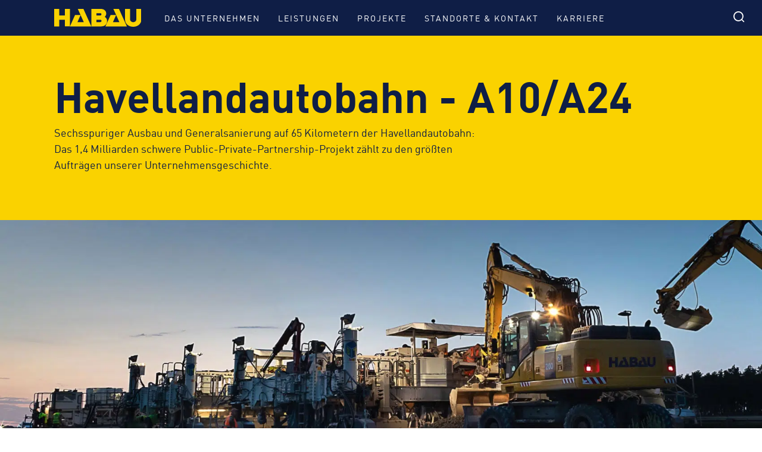

--- FILE ---
content_type: text/html; charset=UTF-8
request_url: https://habau.at/projekte/havellandautobahn/
body_size: 15354
content:
<!DOCTYPE html>
<html lang="de-AT">

<head><meta charset="UTF-8" /><script>if(navigator.userAgent.match(/MSIE|Internet Explorer/i)||navigator.userAgent.match(/Trident\/7\..*?rv:11/i)){var href=document.location.href;if(!href.match(/[?&]nowprocket/)){if(href.indexOf("?")==-1){if(href.indexOf("#")==-1){document.location.href=href+"?nowprocket=1"}else{document.location.href=href.replace("#","?nowprocket=1#")}}else{if(href.indexOf("#")==-1){document.location.href=href+"&nowprocket=1"}else{document.location.href=href.replace("#","&nowprocket=1#")}}}}</script><script>(()=>{class RocketLazyLoadScripts{constructor(){this.v="2.0.4",this.userEvents=["keydown","keyup","mousedown","mouseup","mousemove","mouseover","mouseout","touchmove","touchstart","touchend","touchcancel","wheel","click","dblclick","input"],this.attributeEvents=["onblur","onclick","oncontextmenu","ondblclick","onfocus","onmousedown","onmouseenter","onmouseleave","onmousemove","onmouseout","onmouseover","onmouseup","onmousewheel","onscroll","onsubmit"]}async t(){this.i(),this.o(),/iP(ad|hone)/.test(navigator.userAgent)&&this.h(),this.u(),this.l(this),this.m(),this.k(this),this.p(this),this._(),await Promise.all([this.R(),this.L()]),this.lastBreath=Date.now(),this.S(this),this.P(),this.D(),this.O(),this.M(),await this.C(this.delayedScripts.normal),await this.C(this.delayedScripts.defer),await this.C(this.delayedScripts.async),await this.T(),await this.F(),await this.j(),await this.A(),window.dispatchEvent(new Event("rocket-allScriptsLoaded")),this.everythingLoaded=!0,this.lastTouchEnd&&await new Promise(t=>setTimeout(t,500-Date.now()+this.lastTouchEnd)),this.I(),this.H(),this.U(),this.W()}i(){this.CSPIssue=sessionStorage.getItem("rocketCSPIssue"),document.addEventListener("securitypolicyviolation",t=>{this.CSPIssue||"script-src-elem"!==t.violatedDirective||"data"!==t.blockedURI||(this.CSPIssue=!0,sessionStorage.setItem("rocketCSPIssue",!0))},{isRocket:!0})}o(){window.addEventListener("pageshow",t=>{this.persisted=t.persisted,this.realWindowLoadedFired=!0},{isRocket:!0}),window.addEventListener("pagehide",()=>{this.onFirstUserAction=null},{isRocket:!0})}h(){let t;function e(e){t=e}window.addEventListener("touchstart",e,{isRocket:!0}),window.addEventListener("touchend",function i(o){o.changedTouches[0]&&t.changedTouches[0]&&Math.abs(o.changedTouches[0].pageX-t.changedTouches[0].pageX)<10&&Math.abs(o.changedTouches[0].pageY-t.changedTouches[0].pageY)<10&&o.timeStamp-t.timeStamp<200&&(window.removeEventListener("touchstart",e,{isRocket:!0}),window.removeEventListener("touchend",i,{isRocket:!0}),"INPUT"===o.target.tagName&&"text"===o.target.type||(o.target.dispatchEvent(new TouchEvent("touchend",{target:o.target,bubbles:!0})),o.target.dispatchEvent(new MouseEvent("mouseover",{target:o.target,bubbles:!0})),o.target.dispatchEvent(new PointerEvent("click",{target:o.target,bubbles:!0,cancelable:!0,detail:1,clientX:o.changedTouches[0].clientX,clientY:o.changedTouches[0].clientY})),event.preventDefault()))},{isRocket:!0})}q(t){this.userActionTriggered||("mousemove"!==t.type||this.firstMousemoveIgnored?"keyup"===t.type||"mouseover"===t.type||"mouseout"===t.type||(this.userActionTriggered=!0,this.onFirstUserAction&&this.onFirstUserAction()):this.firstMousemoveIgnored=!0),"click"===t.type&&t.preventDefault(),t.stopPropagation(),t.stopImmediatePropagation(),"touchstart"===this.lastEvent&&"touchend"===t.type&&(this.lastTouchEnd=Date.now()),"click"===t.type&&(this.lastTouchEnd=0),this.lastEvent=t.type,t.composedPath&&t.composedPath()[0].getRootNode()instanceof ShadowRoot&&(t.rocketTarget=t.composedPath()[0]),this.savedUserEvents.push(t)}u(){this.savedUserEvents=[],this.userEventHandler=this.q.bind(this),this.userEvents.forEach(t=>window.addEventListener(t,this.userEventHandler,{passive:!1,isRocket:!0})),document.addEventListener("visibilitychange",this.userEventHandler,{isRocket:!0})}U(){this.userEvents.forEach(t=>window.removeEventListener(t,this.userEventHandler,{passive:!1,isRocket:!0})),document.removeEventListener("visibilitychange",this.userEventHandler,{isRocket:!0}),this.savedUserEvents.forEach(t=>{(t.rocketTarget||t.target).dispatchEvent(new window[t.constructor.name](t.type,t))})}m(){const t="return false",e=Array.from(this.attributeEvents,t=>"data-rocket-"+t),i="["+this.attributeEvents.join("],[")+"]",o="[data-rocket-"+this.attributeEvents.join("],[data-rocket-")+"]",s=(e,i,o)=>{o&&o!==t&&(e.setAttribute("data-rocket-"+i,o),e["rocket"+i]=new Function("event",o),e.setAttribute(i,t))};new MutationObserver(t=>{for(const n of t)"attributes"===n.type&&(n.attributeName.startsWith("data-rocket-")||this.everythingLoaded?n.attributeName.startsWith("data-rocket-")&&this.everythingLoaded&&this.N(n.target,n.attributeName.substring(12)):s(n.target,n.attributeName,n.target.getAttribute(n.attributeName))),"childList"===n.type&&n.addedNodes.forEach(t=>{if(t.nodeType===Node.ELEMENT_NODE)if(this.everythingLoaded)for(const i of[t,...t.querySelectorAll(o)])for(const t of i.getAttributeNames())e.includes(t)&&this.N(i,t.substring(12));else for(const e of[t,...t.querySelectorAll(i)])for(const t of e.getAttributeNames())this.attributeEvents.includes(t)&&s(e,t,e.getAttribute(t))})}).observe(document,{subtree:!0,childList:!0,attributeFilter:[...this.attributeEvents,...e]})}I(){this.attributeEvents.forEach(t=>{document.querySelectorAll("[data-rocket-"+t+"]").forEach(e=>{this.N(e,t)})})}N(t,e){const i=t.getAttribute("data-rocket-"+e);i&&(t.setAttribute(e,i),t.removeAttribute("data-rocket-"+e))}k(t){Object.defineProperty(HTMLElement.prototype,"onclick",{get(){return this.rocketonclick||null},set(e){this.rocketonclick=e,this.setAttribute(t.everythingLoaded?"onclick":"data-rocket-onclick","this.rocketonclick(event)")}})}S(t){function e(e,i){let o=e[i];e[i]=null,Object.defineProperty(e,i,{get:()=>o,set(s){t.everythingLoaded?o=s:e["rocket"+i]=o=s}})}e(document,"onreadystatechange"),e(window,"onload"),e(window,"onpageshow");try{Object.defineProperty(document,"readyState",{get:()=>t.rocketReadyState,set(e){t.rocketReadyState=e},configurable:!0}),document.readyState="loading"}catch(t){console.log("WPRocket DJE readyState conflict, bypassing")}}l(t){this.originalAddEventListener=EventTarget.prototype.addEventListener,this.originalRemoveEventListener=EventTarget.prototype.removeEventListener,this.savedEventListeners=[],EventTarget.prototype.addEventListener=function(e,i,o){o&&o.isRocket||!t.B(e,this)&&!t.userEvents.includes(e)||t.B(e,this)&&!t.userActionTriggered||e.startsWith("rocket-")||t.everythingLoaded?t.originalAddEventListener.call(this,e,i,o):(t.savedEventListeners.push({target:this,remove:!1,type:e,func:i,options:o}),"mouseenter"!==e&&"mouseleave"!==e||t.originalAddEventListener.call(this,e,t.savedUserEvents.push,o))},EventTarget.prototype.removeEventListener=function(e,i,o){o&&o.isRocket||!t.B(e,this)&&!t.userEvents.includes(e)||t.B(e,this)&&!t.userActionTriggered||e.startsWith("rocket-")||t.everythingLoaded?t.originalRemoveEventListener.call(this,e,i,o):t.savedEventListeners.push({target:this,remove:!0,type:e,func:i,options:o})}}J(t,e){this.savedEventListeners=this.savedEventListeners.filter(i=>{let o=i.type,s=i.target||window;return e!==o||t!==s||(this.B(o,s)&&(i.type="rocket-"+o),this.$(i),!1)})}H(){EventTarget.prototype.addEventListener=this.originalAddEventListener,EventTarget.prototype.removeEventListener=this.originalRemoveEventListener,this.savedEventListeners.forEach(t=>this.$(t))}$(t){t.remove?this.originalRemoveEventListener.call(t.target,t.type,t.func,t.options):this.originalAddEventListener.call(t.target,t.type,t.func,t.options)}p(t){let e;function i(e){return t.everythingLoaded?e:e.split(" ").map(t=>"load"===t||t.startsWith("load.")?"rocket-jquery-load":t).join(" ")}function o(o){function s(e){const s=o.fn[e];o.fn[e]=o.fn.init.prototype[e]=function(){return this[0]===window&&t.userActionTriggered&&("string"==typeof arguments[0]||arguments[0]instanceof String?arguments[0]=i(arguments[0]):"object"==typeof arguments[0]&&Object.keys(arguments[0]).forEach(t=>{const e=arguments[0][t];delete arguments[0][t],arguments[0][i(t)]=e})),s.apply(this,arguments),this}}if(o&&o.fn&&!t.allJQueries.includes(o)){const e={DOMContentLoaded:[],"rocket-DOMContentLoaded":[]};for(const t in e)document.addEventListener(t,()=>{e[t].forEach(t=>t())},{isRocket:!0});o.fn.ready=o.fn.init.prototype.ready=function(i){function s(){parseInt(o.fn.jquery)>2?setTimeout(()=>i.bind(document)(o)):i.bind(document)(o)}return"function"==typeof i&&(t.realDomReadyFired?!t.userActionTriggered||t.fauxDomReadyFired?s():e["rocket-DOMContentLoaded"].push(s):e.DOMContentLoaded.push(s)),o([])},s("on"),s("one"),s("off"),t.allJQueries.push(o)}e=o}t.allJQueries=[],o(window.jQuery),Object.defineProperty(window,"jQuery",{get:()=>e,set(t){o(t)}})}P(){const t=new Map;document.write=document.writeln=function(e){const i=document.currentScript,o=document.createRange(),s=i.parentElement;let n=t.get(i);void 0===n&&(n=i.nextSibling,t.set(i,n));const c=document.createDocumentFragment();o.setStart(c,0),c.appendChild(o.createContextualFragment(e)),s.insertBefore(c,n)}}async R(){return new Promise(t=>{this.userActionTriggered?t():this.onFirstUserAction=t})}async L(){return new Promise(t=>{document.addEventListener("DOMContentLoaded",()=>{this.realDomReadyFired=!0,t()},{isRocket:!0})})}async j(){return this.realWindowLoadedFired?Promise.resolve():new Promise(t=>{window.addEventListener("load",t,{isRocket:!0})})}M(){this.pendingScripts=[];this.scriptsMutationObserver=new MutationObserver(t=>{for(const e of t)e.addedNodes.forEach(t=>{"SCRIPT"!==t.tagName||t.noModule||t.isWPRocket||this.pendingScripts.push({script:t,promise:new Promise(e=>{const i=()=>{const i=this.pendingScripts.findIndex(e=>e.script===t);i>=0&&this.pendingScripts.splice(i,1),e()};t.addEventListener("load",i,{isRocket:!0}),t.addEventListener("error",i,{isRocket:!0}),setTimeout(i,1e3)})})})}),this.scriptsMutationObserver.observe(document,{childList:!0,subtree:!0})}async F(){await this.X(),this.pendingScripts.length?(await this.pendingScripts[0].promise,await this.F()):this.scriptsMutationObserver.disconnect()}D(){this.delayedScripts={normal:[],async:[],defer:[]},document.querySelectorAll("script[type$=rocketlazyloadscript]").forEach(t=>{t.hasAttribute("data-rocket-src")?t.hasAttribute("async")&&!1!==t.async?this.delayedScripts.async.push(t):t.hasAttribute("defer")&&!1!==t.defer||"module"===t.getAttribute("data-rocket-type")?this.delayedScripts.defer.push(t):this.delayedScripts.normal.push(t):this.delayedScripts.normal.push(t)})}async _(){await this.L();let t=[];document.querySelectorAll("script[type$=rocketlazyloadscript][data-rocket-src]").forEach(e=>{let i=e.getAttribute("data-rocket-src");if(i&&!i.startsWith("data:")){i.startsWith("//")&&(i=location.protocol+i);try{const o=new URL(i).origin;o!==location.origin&&t.push({src:o,crossOrigin:e.crossOrigin||"module"===e.getAttribute("data-rocket-type")})}catch(t){}}}),t=[...new Map(t.map(t=>[JSON.stringify(t),t])).values()],this.Y(t,"preconnect")}async G(t){if(await this.K(),!0!==t.noModule||!("noModule"in HTMLScriptElement.prototype))return new Promise(e=>{let i;function o(){(i||t).setAttribute("data-rocket-status","executed"),e()}try{if(navigator.userAgent.includes("Firefox/")||""===navigator.vendor||this.CSPIssue)i=document.createElement("script"),[...t.attributes].forEach(t=>{let e=t.nodeName;"type"!==e&&("data-rocket-type"===e&&(e="type"),"data-rocket-src"===e&&(e="src"),i.setAttribute(e,t.nodeValue))}),t.text&&(i.text=t.text),t.nonce&&(i.nonce=t.nonce),i.hasAttribute("src")?(i.addEventListener("load",o,{isRocket:!0}),i.addEventListener("error",()=>{i.setAttribute("data-rocket-status","failed-network"),e()},{isRocket:!0}),setTimeout(()=>{i.isConnected||e()},1)):(i.text=t.text,o()),i.isWPRocket=!0,t.parentNode.replaceChild(i,t);else{const i=t.getAttribute("data-rocket-type"),s=t.getAttribute("data-rocket-src");i?(t.type=i,t.removeAttribute("data-rocket-type")):t.removeAttribute("type"),t.addEventListener("load",o,{isRocket:!0}),t.addEventListener("error",i=>{this.CSPIssue&&i.target.src.startsWith("data:")?(console.log("WPRocket: CSP fallback activated"),t.removeAttribute("src"),this.G(t).then(e)):(t.setAttribute("data-rocket-status","failed-network"),e())},{isRocket:!0}),s?(t.fetchPriority="high",t.removeAttribute("data-rocket-src"),t.src=s):t.src="data:text/javascript;base64,"+window.btoa(unescape(encodeURIComponent(t.text)))}}catch(i){t.setAttribute("data-rocket-status","failed-transform"),e()}});t.setAttribute("data-rocket-status","skipped")}async C(t){const e=t.shift();return e?(e.isConnected&&await this.G(e),this.C(t)):Promise.resolve()}O(){this.Y([...this.delayedScripts.normal,...this.delayedScripts.defer,...this.delayedScripts.async],"preload")}Y(t,e){this.trash=this.trash||[];let i=!0;var o=document.createDocumentFragment();t.forEach(t=>{const s=t.getAttribute&&t.getAttribute("data-rocket-src")||t.src;if(s&&!s.startsWith("data:")){const n=document.createElement("link");n.href=s,n.rel=e,"preconnect"!==e&&(n.as="script",n.fetchPriority=i?"high":"low"),t.getAttribute&&"module"===t.getAttribute("data-rocket-type")&&(n.crossOrigin=!0),t.crossOrigin&&(n.crossOrigin=t.crossOrigin),t.integrity&&(n.integrity=t.integrity),t.nonce&&(n.nonce=t.nonce),o.appendChild(n),this.trash.push(n),i=!1}}),document.head.appendChild(o)}W(){this.trash.forEach(t=>t.remove())}async T(){try{document.readyState="interactive"}catch(t){}this.fauxDomReadyFired=!0;try{await this.K(),this.J(document,"readystatechange"),document.dispatchEvent(new Event("rocket-readystatechange")),await this.K(),document.rocketonreadystatechange&&document.rocketonreadystatechange(),await this.K(),this.J(document,"DOMContentLoaded"),document.dispatchEvent(new Event("rocket-DOMContentLoaded")),await this.K(),this.J(window,"DOMContentLoaded"),window.dispatchEvent(new Event("rocket-DOMContentLoaded"))}catch(t){console.error(t)}}async A(){try{document.readyState="complete"}catch(t){}try{await this.K(),this.J(document,"readystatechange"),document.dispatchEvent(new Event("rocket-readystatechange")),await this.K(),document.rocketonreadystatechange&&document.rocketonreadystatechange(),await this.K(),this.J(window,"load"),window.dispatchEvent(new Event("rocket-load")),await this.K(),window.rocketonload&&window.rocketonload(),await this.K(),this.allJQueries.forEach(t=>t(window).trigger("rocket-jquery-load")),await this.K(),this.J(window,"pageshow");const t=new Event("rocket-pageshow");t.persisted=this.persisted,window.dispatchEvent(t),await this.K(),window.rocketonpageshow&&window.rocketonpageshow({persisted:this.persisted})}catch(t){console.error(t)}}async K(){Date.now()-this.lastBreath>45&&(await this.X(),this.lastBreath=Date.now())}async X(){return document.hidden?new Promise(t=>setTimeout(t)):new Promise(t=>requestAnimationFrame(t))}B(t,e){return e===document&&"readystatechange"===t||(e===document&&"DOMContentLoaded"===t||(e===window&&"DOMContentLoaded"===t||(e===window&&"load"===t||e===window&&"pageshow"===t)))}static run(){(new RocketLazyLoadScripts).t()}}RocketLazyLoadScripts.run()})();</script>
    

    <!-- Meta -->
    
    <meta http-equiv="X-UA-Compatible" content="IE=edge,chrome=1" />
    <meta name="viewport" content="width=device-width, minimum-scale=1.0, initial-scale=1.0, user-scalable=yes">
    <title>Havellandautobahn (A10/A24) bei Berlin » HABAU </title>
<link data-rocket-prefetch href="https://gc.kis.v2.scr.kaspersky-labs.com" rel="dns-prefetch">
<link data-rocket-prefetch href="https://habaugroup.matomo.cloud" rel="dns-prefetch">
<link data-rocket-prefetch href="https://cdn.jsdelivr.net" rel="dns-prefetch"><link rel="preload" data-rocket-preload as="image" href="https://habau.at/media/sites/2/2019/06/havellandautobahn-a10-a24-20-2000x500.jpg" media="(min-width: 1680px)" fetchpriority="high"><link rel="preload" data-rocket-preload as="image" href="https://habau.at/media/sites/2/2019/06/havellandautobahn-a10-a24-20-1700x800.jpg" media="(min-width: 768px)" fetchpriority="high">
    <meta name="description" content="Das bislang größte Referenzprojekt der HABAU: die 1,4 Mrd. schwere Havellandautobahn bei Berlin » Sechsspuriger Ausbau und Generalsanierung" />
    <meta name="robots" content="index, follow" />
    <link rel="canonical" href="https://habau.at/projekte/havellandautobahn/" />
    <!-- End Meta -->

    <!-- OG -->
    <meta property="og:site_name" content="HABAU" />
    <meta property="og:url" content="https://habau.at/projekte/havellandautobahn/" />
    <meta property="og:type" content="website">
    <meta property="og:title" content="Havellandautobahn (A10/A24) bei Berlin » HABAU " />
    <meta property="og:description" content="Das bislang größte Referenzprojekt der HABAU: die 1,4 Mrd. schwere Havellandautobahn bei Berlin » Sechsspuriger Ausbau und Generalsanierung" />
    <meta property="og:image" content="https://habau.at/media/sites/2/2019/06/havellandautobahn-a10-a24-20-1200x630.jpg" />
    <!-- End OG --><style>

    body{
        --color-static-1: #0f1e46 !important;
    }

    .cx__static-1__c {
        color: #0f1e46 !important;
        ::placeholder: #0f1e46 !important;
    }

    .cx__static-1__bg {
        background: #0f1e46 !important;
    }

    .cx__static-1__bc {
        border-color: #0f1e46 !important;
    }

    /*hover color classes */
    @media (hover: hover) and (pointer: fine) {
        .cx__static-1__hover_c:hover {
            color: #0f1e46 !important;
        }

        .cx__static-1__hover_bg:hover {
            background: #0f1e46 !important;
        }

        .cx__static-1__hover_bc:hover {
            border-color: #0f1e46 !important;
        }

        /*hover sub elements color classes */
        .cx__static-1__hover_parent_bg:hover .hover_sub {
            background: #0f1e46 !important;
        }

        .cx__static-1__hover_parent_c:hover .hover_sub {
            color: #0f1e46 !important;
        }

        .cx__static-1__hover_parent_bc:hover .hover_sub {
            border-color: #0f1e46 !important;
        }
    }

    /* svg color classes */
    .cx__static-1__fill .custom-fill {
        fill: #0f1e46 !important;
    }

    /*pseudo elements color classes*/
    .cx__static-1__ba_bg:before,
    .cx__static-1__ba_bg:after {
        background: #0f1e46 !important;
    }

    .cx__static-1__st ::-webkit-scrollbar-thumb {
        background: #0f1e46 !important;
    }

    /*gradient classes*/
    .cx__static-1__bg_gradient:before {
        background: linear-gradient(0deg, #0f1e4600 0%, #0f1e46ff 100%) !important;
    }
    .cx__static-1__bg_gradient:after {
        background: linear-gradient(180deg, #0f1e4600 0%, #0f1e46ff 100%) !important;
    }


    body{
        --color-static-2: #ffffff !important;
    }

    .cx__static-2__c {
        color: #ffffff !important;
        ::placeholder: #ffffff !important;
    }

    .cx__static-2__bg {
        background: #ffffff !important;
    }

    .cx__static-2__bc {
        border-color: #ffffff !important;
    }

    /*hover color classes */
    @media (hover: hover) and (pointer: fine) {
        .cx__static-2__hover_c:hover {
            color: #ffffff !important;
        }

        .cx__static-2__hover_bg:hover {
            background: #ffffff !important;
        }

        .cx__static-2__hover_bc:hover {
            border-color: #ffffff !important;
        }

        /*hover sub elements color classes */
        .cx__static-2__hover_parent_bg:hover .hover_sub {
            background: #ffffff !important;
        }

        .cx__static-2__hover_parent_c:hover .hover_sub {
            color: #ffffff !important;
        }

        .cx__static-2__hover_parent_bc:hover .hover_sub {
            border-color: #ffffff !important;
        }
    }

    /* svg color classes */
    .cx__static-2__fill .custom-fill {
        fill: #ffffff !important;
    }

    /*pseudo elements color classes*/
    .cx__static-2__ba_bg:before,
    .cx__static-2__ba_bg:after {
        background: #ffffff !important;
    }

    .cx__static-2__st ::-webkit-scrollbar-thumb {
        background: #ffffff !important;
    }

    /*gradient classes*/
    .cx__static-2__bg_gradient:before {
        background: linear-gradient(0deg, #ffffff00 0%, #ffffffff 100%) !important;
    }
    .cx__static-2__bg_gradient:after {
        background: linear-gradient(180deg, #ffffff00 0%, #ffffffff 100%) !important;
    }


    body{
        --color-switch-1a: #fad200 !important;
    }

    .cx__switch-1a__c {
        color: #fad200 !important;
        ::placeholder: #fad200 !important;
    }

    .cx__switch-1a__bg {
        background: #fad200 !important;
    }

    .cx__switch-1a__bc {
        border-color: #fad200 !important;
    }

    /*hover color classes */
    @media (hover: hover) and (pointer: fine) {
        .cx__switch-1a__hover_c:hover {
            color: #fad200 !important;
        }

        .cx__switch-1a__hover_bg:hover {
            background: #fad200 !important;
        }

        .cx__switch-1a__hover_bc:hover {
            border-color: #fad200 !important;
        }

        /*hover sub elements color classes */
        .cx__switch-1a__hover_parent_bg:hover .hover_sub {
            background: #fad200 !important;
        }

        .cx__switch-1a__hover_parent_c:hover .hover_sub {
            color: #fad200 !important;
        }

        .cx__switch-1a__hover_parent_bc:hover .hover_sub {
            border-color: #fad200 !important;
        }
    }

    /* svg color classes */
    .cx__switch-1a__fill .custom-fill {
        fill: #fad200 !important;
    }

    /*pseudo elements color classes*/
    .cx__switch-1a__ba_bg:before,
    .cx__switch-1a__ba_bg:after {
        background: #fad200 !important;
    }

    .cx__switch-1a__st ::-webkit-scrollbar-thumb {
        background: #fad200 !important;
    }

    /*gradient classes*/
    .cx__switch-1a__bg_gradient:before {
        background: linear-gradient(0deg, #fad20000 0%, #fad200ff 100%) !important;
    }
    .cx__switch-1a__bg_gradient:after {
        background: linear-gradient(180deg, #fad20000 0%, #fad200ff 100%) !important;
    }


    body{
        --color-switch-1b: #fad200 !important;
    }

    .cx__switch-1b__c {
        color: #fad200 !important;
        ::placeholder: #fad200 !important;
    }

    .cx__switch-1b__bg {
        background: #fad200 !important;
    }

    .cx__switch-1b__bc {
        border-color: #fad200 !important;
    }

    /*hover color classes */
    @media (hover: hover) and (pointer: fine) {
        .cx__switch-1b__hover_c:hover {
            color: #fad200 !important;
        }

        .cx__switch-1b__hover_bg:hover {
            background: #fad200 !important;
        }

        .cx__switch-1b__hover_bc:hover {
            border-color: #fad200 !important;
        }

        /*hover sub elements color classes */
        .cx__switch-1b__hover_parent_bg:hover .hover_sub {
            background: #fad200 !important;
        }

        .cx__switch-1b__hover_parent_c:hover .hover_sub {
            color: #fad200 !important;
        }

        .cx__switch-1b__hover_parent_bc:hover .hover_sub {
            border-color: #fad200 !important;
        }
    }

    /* svg color classes */
    .cx__switch-1b__fill .custom-fill {
        fill: #fad200 !important;
    }

    /*pseudo elements color classes*/
    .cx__switch-1b__ba_bg:before,
    .cx__switch-1b__ba_bg:after {
        background: #fad200 !important;
    }

    .cx__switch-1b__st ::-webkit-scrollbar-thumb {
        background: #fad200 !important;
    }

    /*gradient classes*/
    .cx__switch-1b__bg_gradient:before {
        background: linear-gradient(0deg, #fad20000 0%, #fad200ff 100%) !important;
    }
    .cx__switch-1b__bg_gradient:after {
        background: linear-gradient(180deg, #fad20000 0%, #fad200ff 100%) !important;
    }


    body{
        --color-switch-1c: #fad200 !important;
    }

    .cx__switch-1c__c {
        color: #fad200 !important;
        ::placeholder: #fad200 !important;
    }

    .cx__switch-1c__bg {
        background: #fad200 !important;
    }

    .cx__switch-1c__bc {
        border-color: #fad200 !important;
    }

    /*hover color classes */
    @media (hover: hover) and (pointer: fine) {
        .cx__switch-1c__hover_c:hover {
            color: #fad200 !important;
        }

        .cx__switch-1c__hover_bg:hover {
            background: #fad200 !important;
        }

        .cx__switch-1c__hover_bc:hover {
            border-color: #fad200 !important;
        }

        /*hover sub elements color classes */
        .cx__switch-1c__hover_parent_bg:hover .hover_sub {
            background: #fad200 !important;
        }

        .cx__switch-1c__hover_parent_c:hover .hover_sub {
            color: #fad200 !important;
        }

        .cx__switch-1c__hover_parent_bc:hover .hover_sub {
            border-color: #fad200 !important;
        }
    }

    /* svg color classes */
    .cx__switch-1c__fill .custom-fill {
        fill: #fad200 !important;
    }

    /*pseudo elements color classes*/
    .cx__switch-1c__ba_bg:before,
    .cx__switch-1c__ba_bg:after {
        background: #fad200 !important;
    }

    .cx__switch-1c__st ::-webkit-scrollbar-thumb {
        background: #fad200 !important;
    }

    /*gradient classes*/
    .cx__switch-1c__bg_gradient:before {
        background: linear-gradient(0deg, #fad20000 0%, #fad200ff 100%) !important;
    }
    .cx__switch-1c__bg_gradient:after {
        background: linear-gradient(180deg, #fad20000 0%, #fad200ff 100%) !important;
    }


    body{
        --color-switch-2a: #0f1e46 !important;
    }

    .cx__switch-2a__c {
        color: #0f1e46 !important;
        ::placeholder: #0f1e46 !important;
    }

    .cx__switch-2a__bg {
        background: #0f1e46 !important;
    }

    .cx__switch-2a__bc {
        border-color: #0f1e46 !important;
    }

    /*hover color classes */
    @media (hover: hover) and (pointer: fine) {
        .cx__switch-2a__hover_c:hover {
            color: #0f1e46 !important;
        }

        .cx__switch-2a__hover_bg:hover {
            background: #0f1e46 !important;
        }

        .cx__switch-2a__hover_bc:hover {
            border-color: #0f1e46 !important;
        }

        /*hover sub elements color classes */
        .cx__switch-2a__hover_parent_bg:hover .hover_sub {
            background: #0f1e46 !important;
        }

        .cx__switch-2a__hover_parent_c:hover .hover_sub {
            color: #0f1e46 !important;
        }

        .cx__switch-2a__hover_parent_bc:hover .hover_sub {
            border-color: #0f1e46 !important;
        }
    }

    /* svg color classes */
    .cx__switch-2a__fill .custom-fill {
        fill: #0f1e46 !important;
    }

    /*pseudo elements color classes*/
    .cx__switch-2a__ba_bg:before,
    .cx__switch-2a__ba_bg:after {
        background: #0f1e46 !important;
    }

    .cx__switch-2a__st ::-webkit-scrollbar-thumb {
        background: #0f1e46 !important;
    }

    /*gradient classes*/
    .cx__switch-2a__bg_gradient:before {
        background: linear-gradient(0deg, #0f1e4600 0%, #0f1e46ff 100%) !important;
    }
    .cx__switch-2a__bg_gradient:after {
        background: linear-gradient(180deg, #0f1e4600 0%, #0f1e46ff 100%) !important;
    }


    body{
        --color-switch-2b: #0f1e46 !important;
    }

    .cx__switch-2b__c {
        color: #0f1e46 !important;
        ::placeholder: #0f1e46 !important;
    }

    .cx__switch-2b__bg {
        background: #0f1e46 !important;
    }

    .cx__switch-2b__bc {
        border-color: #0f1e46 !important;
    }

    /*hover color classes */
    @media (hover: hover) and (pointer: fine) {
        .cx__switch-2b__hover_c:hover {
            color: #0f1e46 !important;
        }

        .cx__switch-2b__hover_bg:hover {
            background: #0f1e46 !important;
        }

        .cx__switch-2b__hover_bc:hover {
            border-color: #0f1e46 !important;
        }

        /*hover sub elements color classes */
        .cx__switch-2b__hover_parent_bg:hover .hover_sub {
            background: #0f1e46 !important;
        }

        .cx__switch-2b__hover_parent_c:hover .hover_sub {
            color: #0f1e46 !important;
        }

        .cx__switch-2b__hover_parent_bc:hover .hover_sub {
            border-color: #0f1e46 !important;
        }
    }

    /* svg color classes */
    .cx__switch-2b__fill .custom-fill {
        fill: #0f1e46 !important;
    }

    /*pseudo elements color classes*/
    .cx__switch-2b__ba_bg:before,
    .cx__switch-2b__ba_bg:after {
        background: #0f1e46 !important;
    }

    .cx__switch-2b__st ::-webkit-scrollbar-thumb {
        background: #0f1e46 !important;
    }

    /*gradient classes*/
    .cx__switch-2b__bg_gradient:before {
        background: linear-gradient(0deg, #0f1e4600 0%, #0f1e46ff 100%) !important;
    }
    .cx__switch-2b__bg_gradient:after {
        background: linear-gradient(180deg, #0f1e4600 0%, #0f1e46ff 100%) !important;
    }


    body{
        --color-switch-2c: #ffffff !important;
    }

    .cx__switch-2c__c {
        color: #ffffff !important;
        ::placeholder: #ffffff !important;
    }

    .cx__switch-2c__bg {
        background: #ffffff !important;
    }

    .cx__switch-2c__bc {
        border-color: #ffffff !important;
    }

    /*hover color classes */
    @media (hover: hover) and (pointer: fine) {
        .cx__switch-2c__hover_c:hover {
            color: #ffffff !important;
        }

        .cx__switch-2c__hover_bg:hover {
            background: #ffffff !important;
        }

        .cx__switch-2c__hover_bc:hover {
            border-color: #ffffff !important;
        }

        /*hover sub elements color classes */
        .cx__switch-2c__hover_parent_bg:hover .hover_sub {
            background: #ffffff !important;
        }

        .cx__switch-2c__hover_parent_c:hover .hover_sub {
            color: #ffffff !important;
        }

        .cx__switch-2c__hover_parent_bc:hover .hover_sub {
            border-color: #ffffff !important;
        }
    }

    /* svg color classes */
    .cx__switch-2c__fill .custom-fill {
        fill: #ffffff !important;
    }

    /*pseudo elements color classes*/
    .cx__switch-2c__ba_bg:before,
    .cx__switch-2c__ba_bg:after {
        background: #ffffff !important;
    }

    .cx__switch-2c__st ::-webkit-scrollbar-thumb {
        background: #ffffff !important;
    }

    /*gradient classes*/
    .cx__switch-2c__bg_gradient:before {
        background: linear-gradient(0deg, #ffffff00 0%, #ffffffff 100%) !important;
    }
    .cx__switch-2c__bg_gradient:after {
        background: linear-gradient(180deg, #ffffff00 0%, #ffffffff 100%) !important;
    }


    body{
        --color-switch-2d: #ffffff !important;
    }

    .cx__switch-2d__c {
        color: #ffffff !important;
        ::placeholder: #ffffff !important;
    }

    .cx__switch-2d__bg {
        background: #ffffff !important;
    }

    .cx__switch-2d__bc {
        border-color: #ffffff !important;
    }

    /*hover color classes */
    @media (hover: hover) and (pointer: fine) {
        .cx__switch-2d__hover_c:hover {
            color: #ffffff !important;
        }

        .cx__switch-2d__hover_bg:hover {
            background: #ffffff !important;
        }

        .cx__switch-2d__hover_bc:hover {
            border-color: #ffffff !important;
        }

        /*hover sub elements color classes */
        .cx__switch-2d__hover_parent_bg:hover .hover_sub {
            background: #ffffff !important;
        }

        .cx__switch-2d__hover_parent_c:hover .hover_sub {
            color: #ffffff !important;
        }

        .cx__switch-2d__hover_parent_bc:hover .hover_sub {
            border-color: #ffffff !important;
        }
    }

    /* svg color classes */
    .cx__switch-2d__fill .custom-fill {
        fill: #ffffff !important;
    }

    /*pseudo elements color classes*/
    .cx__switch-2d__ba_bg:before,
    .cx__switch-2d__ba_bg:after {
        background: #ffffff !important;
    }

    .cx__switch-2d__st ::-webkit-scrollbar-thumb {
        background: #ffffff !important;
    }

    /*gradient classes*/
    .cx__switch-2d__bg_gradient:before {
        background: linear-gradient(0deg, #ffffff00 0%, #ffffffff 100%) !important;
    }
    .cx__switch-2d__bg_gradient:after {
        background: linear-gradient(180deg, #ffffff00 0%, #ffffffff 100%) !important;
    }

    /*video player styling classes*/
    .plyr__controls {
                background: #0f1e46 !important;
    }

    .plyr__control:hover {
                color: #fad200 !important;
    }

    .plyr__progress__buffer {
                background: #ffffff !important;
    }

    .plyr--full-ui input[type='range'] {
                color: #fad200 !important;
        display: block !important;
    }

    /*scrollbar styling classes*/
    .simplebar-scrollbar:before {
                background: #0f1e46 !important;
    }

    .simplebar-vertical {
                background: #ffffff !important;
    }

</style>
<meta name='robots' content='max-image-preview:large' />
<style id='wp-img-auto-sizes-contain-inline-css' type='text/css'>
img:is([sizes=auto i],[sizes^="auto," i]){contain-intrinsic-size:3000px 1500px}
/*# sourceURL=wp-img-auto-sizes-contain-inline-css */
</style>
<style id='classic-theme-styles-inline-css' type='text/css'>
/*! This file is auto-generated */
.wp-block-button__link{color:#fff;background-color:#32373c;border-radius:9999px;box-shadow:none;text-decoration:none;padding:calc(.667em + 2px) calc(1.333em + 2px);font-size:1.125em}.wp-block-file__button{background:#32373c;color:#fff;text-decoration:none}
/*# sourceURL=/wp-includes/css/classic-themes.min.css */
</style>
<link rel='stylesheet' id='app-styles-css' href='https://habau.at/content/themes/habau/static/styles/styles.min.css?ver=1.9.20' type='text/css' media='all' />
<link rel='stylesheet' id='borlabs-cookie-custom-css' href='https://habau.at/content/cache/borlabs-cookie/2/borlabs-cookie-2-de.css?ver=3.3.23-252' type='text/css' media='all' />
<script type="rocketlazyloadscript">document.documentElement.className += " js";</script>
<link rel="icon" href="https://habau.at/media/sites/2/2020/08/cropped-apple-touch-icon-1024x1024-1-32x32.png" sizes="32x32" />
<link rel="icon" href="https://habau.at/media/sites/2/2020/08/cropped-apple-touch-icon-1024x1024-1-192x192.png" sizes="192x192" />
<link rel="apple-touch-icon" href="https://habau.at/media/sites/2/2020/08/cropped-apple-touch-icon-1024x1024-1-180x180.png" />
<meta name="msapplication-TileImage" content="https://habau.at/media/sites/2/2020/08/cropped-apple-touch-icon-1024x1024-1-270x270.png" />
  <meta name="facebook-domain-verification" content="a022i2uomhfd5rckacr0e8c3tv0l2u" />

  <link href="https://cdn.jsdelivr.net/npm/select2@4.1.0-rc.0/dist/css/select2.min.css" rel="stylesheet" />
<meta name="generator" content="WP Rocket 3.20.1.2" data-wpr-features="wpr_delay_js wpr_defer_js wpr_preconnect_external_domains wpr_oci wpr_image_dimensions wpr_desktop" /></head>

<body class="wp-singular project-template-default single single-project postid-284 wp-theme-habau m__icons__2 ">

<div  class="header cx__static-2__c cx__static-1__bg">

  <div  class="searchbar searchbar--desktop js-searchbar-desktop u-hidden u-block@dxs">
      


<div  class="searchbar__input__holder cx__static-1__c cx__static-2__bg">
    <div class="u-12/14@ts u-push-1/14@ts">
        <input type="text" class="js-searchbar-input searchbar__input ft--copy" name="searchstring" placeholder="suchen...">
        <a class="close js-searchbar-close cx__static-2__c cx__static-1__bg u-hidden@dxs">
            <i class="icon icon-close"></i>
        </a>
        <a class="close js-searchbar-close cx__static-2__bg u-hidden u-block@dxs">
            <i class="icon icon-close"></i>
        </a>
        <div class="divider cx__switch-2c__bg"></div>
    </div>
</div>
<div  class="cx__static-1__c cx__static-2__bg">
    <div class="searchbar__response js-searchbar-response u-12/14@ts u-push-1/14@ts">
        <div class="searchbar__response__outer js-search-app-desktop">
            <div class="headline ft--h3 u-hidden u-block@dxs">
                Folgendes haben wir zu                <span class="searchstring">{{searchstring}}</span>
                gefunden:            </div>
            <div class="o-grid searchbar__response__inner u-pt u-pt--triple@dxs">

                <div class="o-grid__col u-4/12@ts">

                    <div class="categories  js-categories ft--small">
                        <div class="js-categories-head categories__trigger">
                            <div class=" ft--bold">
                                Filter</div>
                            <div class="categories__icon u-hidden@ts">
                                <i class="icon icon-close"></i>
                            </div>
                        </div>
                        <div class="js-categories-content categories__content">
                            <ul class="categories__list ">
                                <li class="category" v-bind:class="{ 'ft--bold': appliedFilter === false }" v-on:click="applyFilter(false)">
                                    <a>
                                        Alle Ergebnisse (<span class="">{{results.length}}</span>)</a>
                                </li>
                                <li v-for="filter in Object.keys(filters)" class="category" v-bind:class="{'ft--bold' : appliedFilter === filter}" v-on:click="applyFilter(filter)">
                                    <a>{{filter}} (<span class="">{{filters[filter]}}</span>)</a>
                                </li>
                            </ul>
                        </div>
                    </div>


                </div>
                <div class="o-grid__col u-8/12@ts">
                    <div class="results__outer">
                        <div class="results__inner">
                            <div class="results js-searchbar-results">
                                <ul class="">
                                    <li v-for="result in results" v-if="!appliedFilter||result.postType === appliedFilter">
                                        <a v-bind:href="`${result.url}`" v-bind:target="`${result.target}`" v-bind:class="{ hasThumb: result.thumb }" class="result__inner">
                                            <div class="thumb" v-html="`${result.thumb}`" v-if="result.thumb"></div>
                                            <div class="title ft--bold" v-html="getHighlightedTitle(result)">
                                            </div>
                                            <div class="excerpt ft--small u-pt" v-html="getHighlightedText(result)" v-if="!result.thumb">
                                            </div>
                                            <!-- <div class="breadcrumbs ft--small u-pt"> -->
                                                <!-- <span class="category"> -->
                                                    <!-- {{getTypeName(result)}} -->
                                                <!-- </span> -->
                                                <!-- | -->
                                                <!-- <span class="" v-for="bc in (getBreadCrumbs(result))"> -->
                                                    <!-- {{bc.title}}  -->
                                                    <!-- <span v-if="!bc.isLast">&raquo;</span> -->
                                                <!-- </span> -->


                                            <!-- </div> -->
                                        </a>
                                    </li>
                                </ul>
                            </div>
                        </div>
                    </div>
                </div>
            </div>
        </div>
    </div>
</div>
  </div>
  <div  class="searchbar searchbar--mobile js-searchbar-mobile u-hidden@dxs">
      


<div  class="searchbar__input__holder cx__static-1__c cx__static-2__bg">
    <div class="u-12/14@ts u-push-1/14@ts">
        <input type="text" class="js-searchbar-input searchbar__input ft--copy" name="searchstring" placeholder="suchen...">
        <a class="close js-searchbar-close cx__static-2__c cx__static-1__bg u-hidden@dxs">
            <i class="icon icon-close"></i>
        </a>
        <a class="close js-searchbar-close cx__static-2__bg u-hidden u-block@dxs">
            <i class="icon icon-close"></i>
        </a>
        <div class="divider cx__switch-2c__bg"></div>
    </div>
</div>
<div  class="cx__static-1__c cx__static-2__bg">
    <div class="searchbar__response js-searchbar-response u-12/14@ts u-push-1/14@ts">
        <div class="searchbar__response__outer js-search-app-mobile">
            <div class="headline ft--h3 u-hidden u-block@dxs">
                Folgendes haben wir zu                <span class="searchstring">{{searchstring}}</span>
                gefunden:            </div>
            <div class="o-grid searchbar__response__inner u-pt u-pt--triple@dxs">

                <div class="o-grid__col u-4/12@ts">

                    <div class="categories  js-categories-mobile js-categories ft--small">
                        <div class="js-categories-head categories__trigger">
                            <div class=" ft--bold">
                                Filter</div>
                            <div class="categories__icon u-hidden@ts">
                                <i class="icon icon-close"></i>
                            </div>
                        </div>
                        <div class="js-categories-content categories__content">
                            <ul class="categories__list ">
                                <li class="category" v-bind:class="{ 'ft--bold': appliedFilter === false }" v-on:click="applyFilter(false)">
                                    <a>
                                        Alle Ergebnisse (<span class="">{{results.length}}</span>)</a>
                                </li>
                                <li v-for="filter in Object.keys(filters)" class="category" v-bind:class="{'ft--bold' : appliedFilter === filter}" v-on:click="applyFilter(filter)">
                                    <a>{{filter}} (<span class="">{{filters[filter]}}</span>)</a>
                                </li>
                            </ul>
                        </div>
                    </div>


                </div>
                <div class="o-grid__col u-8/12@ts">
                    <div class="results__outer">
                        <div class="results__inner">
                            <div class="results js-searchbar-results">
                                <ul class="">
                                    <li v-for="result in results" v-if="!appliedFilter||result.postType === appliedFilter">
                                        <a v-bind:href="`${result.url}`" v-bind:target="`${result.target}`" v-bind:class="{ hasThumb: result.thumb }" class="result__inner">
                                            <div class="thumb" v-html="`${result.thumb}`" v-if="result.thumb"></div>
                                            <div class="title ft--bold" v-html="getHighlightedTitle(result)">
                                            </div>
                                            <div class="excerpt ft--small u-pt" v-html="getHighlightedText(result)" v-if="!result.thumb">
                                            </div>
                                            <!-- <div class="breadcrumbs ft--small u-pt"> -->
                                                <!-- <span class="category"> -->
                                                    <!-- {{getTypeName(result)}} -->
                                                <!-- </span> -->
                                                <!-- | -->
                                                <!-- <span class="" v-for="bc in (getBreadCrumbs(result))"> -->
                                                    <!-- {{bc.title}}  -->
                                                    <!-- <span v-if="!bc.isLast">&raquo;</span> -->
                                                <!-- </span> -->


                                            <!-- </div> -->
                                        </a>
                                    </li>
                                </ul>
                            </div>
                        </div>
                    </div>
                </div>
            </div>
        </div>
    </div>
</div>
  </div>
  <div  class="u-13/14@dxs u-push-1/14@dxs u-fd-col u-fd-colrev@dxs">
    <div  class="o-grid">

      <div class="header__inner o-grid__col u-8/14 u-push-1/14@ts u-7/14@ts u-push-0@dxs u-2/13@dxs">
        <a href="https://habau.at" class="header__element logo__holder">
          <img width="194" height="40" class="logo " src="https://habau.at/media/sites/2/2021/06/habau-logo.svg"
               title="Logo Habau" alt="Habau Logo">
        </a>
      </div>

      <div class="header__inner fix o-grid__col u-6/14 u-11/13@dxs">
        <div class="js-menu-outer header__element main-navigation cx__static-1__bg">
          <div class="u-push-1/14@ts u-12/14@ts u-push-0@dxs u-14/14@dxs">
              <ul id="menu-main-navigation" class="js-menu menu"><li id="menu-item-224" class="menu-item menu-item-type-post_type menu-item-object-page menu-item-has-children menu-item-224"><a href="https://habau.at/das-unternehmen/">Das Unternehmen</a>
<ul class="sub-menu">
	<li id="menu-item-235" class="menu-item menu-item-type-post_type menu-item-object-page menu-item-235"><a href="https://habau.at/das-unternehmen/geschaeftsfuehrung/">Die Geschäftsführung</a></li>
	<li id="menu-item-2759" class="menu-item menu-item-type-post_type menu-item-object-page menu-item-2759"><a href="https://habau.at/das-unternehmen/die-gesellschafter/">Die Gesellschafter:innen</a></li>
	<li id="menu-item-237" class="menu-item menu-item-type-post_type menu-item-object-page menu-item-237"><a href="https://habau.at/das-unternehmen/value-chain-management/">Value Chain Management</a></li>
	<li id="menu-item-587" class="menu-item menu-item-type-post_type menu-item-object-page menu-item-587"><a href="https://habau.at/das-unternehmen/nachhaltigkeit-csr/">Nachhaltigkeit</a></li>
</ul>
</li>
<li id="menu-item-227" class="menu-item menu-item-type-post_type menu-item-object-page menu-item-has-children menu-item-227"><a href="https://habau.at/leistungen/">Leistungen</a>
<ul class="sub-menu">
	<li id="menu-item-274" class="menu-item menu-item-type-post_type menu-item-object-service menu-item-274"><a href="https://habau.at/leistungen/hochbau/">Hochbau</a></li>
	<li id="menu-item-283" class="menu-item menu-item-type-post_type menu-item-object-service menu-item-283"><a href="https://habau.at/leistungen/tiefbau/">Tiefbau</a></li>
	<li id="menu-item-282" class="menu-item menu-item-type-post_type menu-item-object-service menu-item-282"><a href="https://habau.at/leistungen/pipelinebau/">Pipelinebau</a></li>
	<li id="menu-item-273" class="menu-item menu-item-type-post_type menu-item-object-service menu-item-273"><a href="https://habau.at/leistungen/fertigteilbau/">Fertigteilbau</a></li>
	<li id="menu-item-280" class="menu-item menu-item-type-post_type menu-item-object-service menu-item-280"><a href="https://habau.at/leistungen/public-private-partnership/">Public Private Partnership</a></li>
	<li id="menu-item-119631" class="menu-item menu-item-type-post_type menu-item-object-service menu-item-119631"><a href="https://habau.at/leistungen/transportdienstleistungen/">Transportdienstleistungen</a></li>
</ul>
</li>
<li id="menu-item-251" class="menu-item menu-item-type-post_type menu-item-object-page menu-item-251"><a href="https://habau.at/projekte/">Projekte</a></li>
<li id="menu-item-230" class="menu-item menu-item-type-post_type menu-item-object-page menu-item-230"><a href="https://habau.at/standort-und-kontakt/">Standorte &#038; Kontakt</a></li>
<li id="menu-item-233" class="menu-item menu-item-type-post_type menu-item-object-page menu-item-has-children menu-item-233"><a href="https://habau.at/karriere/">Karriere</a>
<ul class="sub-menu">
	<li id="menu-item-119445" class="menu-item menu-item-type-custom menu-item-object-custom menu-item-119445"><a target="_blank" href="https://jobs.habaugroup.com/stellenangebote.html?filter%5Bjob_field_336%5D%5B1%5D=137">Offene Stellen</a></li>
	<li id="menu-item-935" class="menu-item menu-item-type-post_type menu-item-object-page menu-item-935"><a href="https://habau.at/karriere/arbeiten-in-der-habau/">Arbeiten in der HABAU</a></li>
	<li id="menu-item-119529" class="menu-item menu-item-type-post_type menu-item-object-page menu-item-119529"><a href="https://habau.at/familie-und-beruf/">Familie und Beruf</a></li>
	<li id="menu-item-77746" class="menu-item menu-item-type-post_type menu-item-object-page menu-item-77746"><a href="https://habau.at/benefits/">Benefits</a></li>
	<li id="menu-item-65134" class="menu-item menu-item-type-custom menu-item-object-custom menu-item-65134"><a target="_blank" href="https://lehre.habau.at/">Lehre</a></li>
</ul>
</li>
</ul>          </div>
                    </div>

        <div class="header__element--mobile search-and-menu">
                          <a class="search search--mobile js-searchbar-opener-mobile u-5/6@ts u-6/6@dxs">
                <i class="icon icon-search"></i>
              </a>
                      <div class="menu__trigger js-menu-trigger u-pl u-hidden@dxs u-1/6@ts">
            <div class="menu__trigger__icon">
              <button class="hamburger hamburger--collapse " type="button">
                                        <span class="hamburger-box">
                                            <span class="hamburger-inner cx__static-2__bg cx__static-2__ba_bg "></span>
                                        </span>
              </button>
            </div>
          </div>
        </div>

          

                      <div class="header__element--desktop right">
                <div class="part-of-the-family u-ph">
    <div class="text">part of the family</div>
    <a href="https://www.habaugroup.com" class="">
        <img width="60" height="60" class="logo--habau-group" src="https://habau.at/content/themes/habau/assets/images/habau_group.svg">
    </a>
</div>
            </div>
          
        <div class="header-buttons">
                          <a class="header__element header__element--desktop search search--desktop js-searchbar-opener-desktop">
                <i class="icon icon-search u-pr"></i>
              </a>
            
                    </div>
      </div>

    </div>
  </div>
</div>



<div  class="js-site site">

<div  id="inner-wrapper">
    <div  class="page">

        <div class="layout layout--pagehead " >

<div class="pagehead">
    <div class="container js-video-container container--video c911046">
        <div class="cx__switch-1c__bg cx__static-1__c">
            <div class="inner">
                <div class="content visible">
                    <div class="u-push-1/14@ts u-12/14@ts">
                        <h1 class="headline typo ft--h1">
                            Havelland&shy;autobahn - A10/A24                        </h1>
                    </div>
                                            <div class="u-push-1/14@ts u-8/14@ts">
                            <div class="text typo editor u-pt">
                                Sechsspuriger Ausbau und Generalsanierung auf 65 Kilometern der Havellandautobahn: Das 1,4 Milliarden schwere Public-Private-Partnership-Projekt zählt zu den größten Aufträgen unserer Unternehmensgeschichte. 
                            </div>
                        </div>
                                        </div>
            </div>
        </div>
                    <div class="media picture">
                                    
            <picture class="lazy" >
                <source data-srcset="https://habau.at/media/sites/2/2019/06/havellandautobahn-a10-a24-20-2000x500.jpg" media="(min-width: 1680px)"><source data-srcset="https://habau.at/media/sites/2/2019/06/havellandautobahn-a10-a24-20-1700x800.jpg" media="(min-width: 768px)">
                <img data-srcset="https://habau.at/media/sites/2/2019/06/havellandautobahn-a10-a24-20-1700x800.jpg 2x" data-src="https://habau.at/media/sites/2/2019/06/havellandautobahn-a10-a24-20-800x450.jpg" alt="Havellandautobahn (A10/A24) © AlbrechtsBesteBilder" title="Havellandautobahn (A10/A24) © AlbrechtsBesteBilder"  class="lazy" />
            </picture>
                            <div class="image-caption">
                        Havellandautobahn (A10/A24) © AlbrechtsBesteBilder                    </div>
                            </div>
            </div>
</div>
</div>
<div class="layout layout--gallery margin_bottom--double" >



<div class="container cx__static-1__bg">
    <div class="u-push-1/14@ts u-12/14@ts">
                        <div class="gallery cx__switch-1a__c">
            <div class="js-container">
                <div  class="o-grid">
                    <div class="o-grid__col u-10/12@ts">
                        <div class="showcase__outer">
                            <div class="showcase">
                                <div class="js-slider-gallery">
                                                                            <div class="js-slide slide" data-index="key-0c613678" data-title="Havellandautobahn (A10/A24) © AlbrechtsBesteBilder">
                                            
            <picture class="lazy" >
                <source data-srcset="https://habau.at/media/sites/2/2019/06/havellandautobahn-a10-a24-19-1700x800.jpg" media="(min-width:768px)">
                <img  data-src="https://habau.at/media/sites/2/2019/06/havellandautobahn-a10-a24-19-800x450.jpg" alt="Havellandautobahn (A10/A24) © AlbrechtsBesteBilder" title="Havellandautobahn (A10/A24) © AlbrechtsBesteBilder"  class="lazy" />
            </picture>
                                                </div>
                                                                            <div class="js-slide slide" data-index="key-1c613678" data-title="Havellandautobahn (A10/A24) © AlbrechtsBesteBilder">
                                            
            <picture class="lazy" >
                <source data-srcset="https://habau.at/media/sites/2/2019/06/havellandautobahn-a10-a24-10-1700x800.jpg" media="(min-width:768px)">
                <img  data-src="https://habau.at/media/sites/2/2019/06/havellandautobahn-a10-a24-10-800x450.jpg" alt="Havellandautobahn (A10/A24) © AlbrechtsBesteBilder" title="Havellandautobahn (A10/A24) © AlbrechtsBesteBilder"  class="lazy" />
            </picture>
                                                </div>
                                                                            <div class="js-slide slide" data-index="key-2c613678" data-title="Havellandautobahn (A10/A24) - Abbruch © HABAU">
                                            
            <picture class="lazy" >
                <source data-srcset="https://habau.at/media/sites/2/2019/06/havellandautobahn-a10-a24-17-1700x800.jpg" media="(min-width:768px)">
                <img  data-src="https://habau.at/media/sites/2/2019/06/havellandautobahn-a10-a24-17-800x450.jpg" alt="Havellandautobahn (A10/A24) - Abbruch © HABAU" title="Havellandautobahn (A10/A24) - Abbruch © HABAU"  class="lazy" />
            </picture>
                                                </div>
                                                                            <div class="js-slide slide" data-index="key-3c613678" data-title="Havellandautobahn (A10/A24) © AlbrechtsBesteBilder">
                                            
            <picture class="lazy" >
                <source data-srcset="https://habau.at/media/sites/2/2019/06/havellandautobahn-a10-a24-16-1700x800.jpg" media="(min-width:768px)">
                <img  data-src="https://habau.at/media/sites/2/2019/06/havellandautobahn-a10-a24-16-800x450.jpg" alt="Havellandautobahn (A10/A24)" title="Havellandautobahn (A10/A24) © AlbrechtsBesteBilder"  class="lazy" />
            </picture>
                                                </div>
                                                                            <div class="js-slide slide" data-index="key-4c613678" data-title="Havellandautobahn (A10/A24) © AlbrechtsBesteBilder">
                                            
            <picture class="lazy" >
                <source data-srcset="https://habau.at/media/sites/2/2019/06/havellandautobahn-a10-a24-13-1700x800.jpg" media="(min-width:768px)">
                <img  data-src="https://habau.at/media/sites/2/2019/06/havellandautobahn-a10-a24-13-800x450.jpg" alt="Havellandautobahn (A10/A24) © AlbrechtsBesteBilder" title="Havellandautobahn (A10/A24) © AlbrechtsBesteBilder"  class="lazy" />
            </picture>
                                                </div>
                                                                            <div class="js-slide slide" data-index="key-5c613678" data-title="Havellandautobahn (A10/A24) © Joel Kernasenko">
                                            
            <picture class="lazy" >
                <source data-srcset="https://habau.at/media/sites/2/2020/09/startseite-6-1700x800.jpg" media="(min-width:768px)">
                <img  data-src="https://habau.at/media/sites/2/2020/09/startseite-6-800x450.jpg" alt="Havellandautobahn (A10/A24) © Joel Kernasenko" title="Havellandautobahn (A10/A24) © Joel Kernasenko"  class="lazy" />
            </picture>
                                                </div>
                                                                            <div class="js-slide slide" data-index="key-6c613678" data-title="Havellandautobahn (A10/A24) © AlbrechtsBesteBilder">
                                            
            <picture class="lazy" >
                <source data-srcset="https://habau.at/media/sites/2/2019/06/havellandautobahn-a10-a24-11-1700x800.jpg" media="(min-width:768px)">
                <img  data-src="https://habau.at/media/sites/2/2019/06/havellandautobahn-a10-a24-11-800x450.jpg" alt="Havellandautobahn (A10/A24) © AlbrechtsBesteBilder" title="Havellandautobahn (A10/A24) © AlbrechtsBesteBilder"  class="lazy" />
            </picture>
                                                </div>
                                                                            <div class="js-slide slide" data-index="key-7c613678" data-title="Havellandautobahn (A10/A24) © Joel Kernasenko">
                                            
            <picture class="lazy" >
                <source data-srcset="https://habau.at/media/sites/2/2019/06/havellandautobahn-a10-a24-5-1700x800.jpg" media="(min-width:768px)">
                <img  data-src="https://habau.at/media/sites/2/2019/06/havellandautobahn-a10-a24-5-800x450.jpg" alt="Ansicht einer Baugrube und Baugerüst © Joel Kernasenko" title="Havellandautobahn (A10/A24) © Joel Kernasenko"  class="lazy" />
            </picture>
                                                </div>
                                                                            <div class="js-slide slide" data-index="key-8c613678" data-title="Havellandautobahn (A10/A24) © Joel Kernasenko">
                                            
            <picture class="lazy" >
                <source data-srcset="https://habau.at/media/sites/2/2019/06/havellandautobahn-a10-a24-6-1700x800.jpg" media="(min-width:768px)">
                <img  data-src="https://habau.at/media/sites/2/2019/06/havellandautobahn-a10-a24-6-800x450.jpg" alt="Havellandautobahn (A10/A24) © Joel Kernasenko" title="Havellandautobahn (A10/A24) © Joel Kernasenko"  class="lazy" />
            </picture>
                                                </div>
                                                                            <div class="js-slide slide" data-index="key-9c613678" data-title="Lärmschutzwall der Havellandautobahn bei Berlin © Joel Kernasenko">
                                            
            <picture class="lazy" >
                <source data-srcset="https://habau.at/media/sites/2/2019/06/havellandautobahn-a10-a24-4-1700x800.jpg" media="(min-width:768px)">
                <img  data-src="https://habau.at/media/sites/2/2019/06/havellandautobahn-a10-a24-4-800x450.jpg" alt="Lärmschutzwall der Havellandautobahn bei Berlin © Joel Kernasenko" title="Lärmschutzwall der Havellandautobahn bei Berlin © Joel Kernasenko"  class="lazy" />
            </picture>
                                                </div>
                                                                            <div class="js-slide slide" data-index="key-10c613678" data-title="Havellandautobahn (A10/A24) © AlbrechtsBesteBilder">
                                            
            <picture class="lazy" >
                <source data-srcset="https://habau.at/media/sites/2/2019/06/havellandautobahn-a10-a24-8-1700x800.jpg" media="(min-width:768px)">
                <img  data-src="https://habau.at/media/sites/2/2019/06/havellandautobahn-a10-a24-8-800x450.jpg" alt="Havellandautobahn (A10/A24) © AlbrechtsBesteBilder" title="Havellandautobahn (A10/A24) © AlbrechtsBesteBilder"  class="lazy" />
            </picture>
                                                </div>
                                                                            <div class="js-slide slide" data-index="key-11c613678" data-title="Havellandautobahn (A10/A24) © AlbrechtsBesteBilder">
                                            
            <picture class="lazy" >
                <source data-srcset="https://habau.at/media/sites/2/2019/06/havellandautobahn-a10-a24-9-1700x800.jpg" media="(min-width:768px)">
                <img  data-src="https://habau.at/media/sites/2/2019/06/havellandautobahn-a10-a24-9-800x450.jpg" alt="Havellandautobahn (A10/A24) © AlbrechtsBesteBilder" title="Havellandautobahn (A10/A24) © AlbrechtsBesteBilder"  class="lazy" />
            </picture>
                                                </div>
                                                                            <div class="js-slide slide" data-index="key-12c613678" data-title="Havellandautobahn (A10/A24) © AlbrechtsBesteBilder">
                                            
            <picture class="lazy" >
                <source data-srcset="https://habau.at/media/sites/2/2019/06/havellandautobahn-a10-a24-12-1700x800.jpg" media="(min-width:768px)">
                <img  data-src="https://habau.at/media/sites/2/2019/06/havellandautobahn-a10-a24-12-800x450.jpg" alt="Havellandautobahn (A10/A24) © AlbrechtsBesteBilder" title="Havellandautobahn (A10/A24) © AlbrechtsBesteBilder"  class="lazy" />
            </picture>
                                                </div>
                                                                            <div class="js-slide slide" data-index="key-13c613678" data-title="Havellandautobahn (A10/A24) © AlbrechtsBesteBilder">
                                            
            <picture class="lazy" >
                <source data-srcset="https://habau.at/media/sites/2/2019/06/havellandautobahn-a10-a24-14-1700x800.jpg" media="(min-width:768px)">
                <img  data-src="https://habau.at/media/sites/2/2019/06/havellandautobahn-a10-a24-14-800x450.jpg" alt="Havellandautobahn (A10/A24) © AlbrechtsBesteBilder" title="Havellandautobahn (A10/A24) © AlbrechtsBesteBilder"  class="lazy" />
            </picture>
                                                </div>
                                                                            <div class="js-slide slide" data-index="key-14c613678" data-title="Havellandautobahn (A10/A24) © AlbrechtsBesteBilder">
                                            
            <picture class="lazy" >
                <source data-srcset="https://habau.at/media/sites/2/2019/06/havellandautobahn-a10-a24-15-1700x800.jpg" media="(min-width:768px)">
                <img  data-src="https://habau.at/media/sites/2/2019/06/havellandautobahn-a10-a24-15-800x450.jpg" alt="Havellandautobahn (A10/A24) © AlbrechtsBesteBilder" title="Havellandautobahn (A10/A24) © AlbrechtsBesteBilder"  class="lazy" />
            </picture>
                                                </div>
                                                                            <div class="js-slide slide" data-index="key-15c613678" data-title="Havellandautobahn (A10/A24) © AlbrechtsBesteBilder">
                                            
            <picture class="lazy" >
                <source data-srcset="https://habau.at/media/sites/2/2019/06/havellandautobahn-a10-a24-20-1700x800.jpg" media="(min-width:768px)">
                <img  data-src="https://habau.at/media/sites/2/2019/06/havellandautobahn-a10-a24-20-800x450.jpg" alt="Havellandautobahn (A10/A24) © AlbrechtsBesteBilder" title="Havellandautobahn (A10/A24) © AlbrechtsBesteBilder"  class="lazy" />
            </picture>
                                                </div>
                                                                    </div>
                            </div>
                        </div>
                    </div>
                    <div class="o-grid__col u-2/12@ts u-hidden u-block@ts">
                        <div class="thumbs cx__static-1__bg_gradient">
                            <div class="thumbs__inner">
    <div class="js-slider-thumbs">
        
<div class="js-thumb thumb active" data-ytid="" data-index="0" data-previewlarge="https://habau.at/media/sites/2/2019/06/havellandautobahn-a10-a24-19-1600x900.jpg" data-title="">
                <div class="image">
            
            <picture class="" >
                
                <img  src="https://habau.at/media/sites/2/2019/06/havellandautobahn-a10-a24-19-800x450.jpg" alt="Havellandautobahn (A10/A24) © AlbrechtsBesteBilder" title="Havellandautobahn (A10/A24) © AlbrechtsBesteBilder"  class="" />
            </picture>
                    <div class="background cx__static-2__bg"></div>
        </div>
    </div>

<div class="js-thumb thumb " data-ytid="" data-index="1" data-previewlarge="https://habau.at/media/sites/2/2019/06/havellandautobahn-a10-a24-10-1600x900.jpg" data-title="">
                <div class="image">
            
            <picture class="" >
                
                <img  src="https://habau.at/media/sites/2/2019/06/havellandautobahn-a10-a24-10-800x450.jpg" alt="Havellandautobahn (A10/A24) © AlbrechtsBesteBilder" title="Havellandautobahn (A10/A24) © AlbrechtsBesteBilder"  class="" />
            </picture>
                    <div class="background cx__static-2__bg"></div>
        </div>
    </div>

<div class="js-thumb thumb " data-ytid="" data-index="2" data-previewlarge="https://habau.at/media/sites/2/2019/06/havellandautobahn-a10-a24-17-1600x900.jpg" data-title="">
                <div class="image">
            
            <picture class="" >
                
                <img  src="https://habau.at/media/sites/2/2019/06/havellandautobahn-a10-a24-17-800x450.jpg" alt="Havellandautobahn (A10/A24) - Abbruch © HABAU" title="Havellandautobahn (A10/A24) - Abbruch © HABAU"  class="" />
            </picture>
                    <div class="background cx__static-2__bg"></div>
        </div>
    </div>

<div class="js-thumb thumb " data-ytid="" data-index="3" data-previewlarge="https://habau.at/media/sites/2/2019/06/havellandautobahn-a10-a24-16-1600x900.jpg" data-title="">
                <div class="image">
            
            <picture class="" >
                
                <img  src="https://habau.at/media/sites/2/2019/06/havellandautobahn-a10-a24-16-800x450.jpg" alt="Havellandautobahn (A10/A24)" title="Havellandautobahn (A10/A24) © AlbrechtsBesteBilder"  class="" />
            </picture>
                    <div class="background cx__static-2__bg"></div>
        </div>
    </div>

<div class="js-thumb thumb " data-ytid="" data-index="4" data-previewlarge="https://habau.at/media/sites/2/2019/06/havellandautobahn-a10-a24-13-1600x900.jpg" data-title="">
                <div class="image">
            
            <picture class="" >
                
                <img  src="https://habau.at/media/sites/2/2019/06/havellandautobahn-a10-a24-13-800x450.jpg" alt="Havellandautobahn (A10/A24) © AlbrechtsBesteBilder" title="Havellandautobahn (A10/A24) © AlbrechtsBesteBilder"  class="" />
            </picture>
                    <div class="background cx__static-2__bg"></div>
        </div>
    </div>

<div class="js-thumb thumb " data-ytid="" data-index="5" data-previewlarge="https://habau.at/media/sites/2/2020/09/startseite-6-1600x900.jpg" data-title="">
                <div class="image">
            
            <picture class="" >
                
                <img  src="https://habau.at/media/sites/2/2020/09/startseite-6-800x450.jpg" alt="Havellandautobahn (A10/A24) © Joel Kernasenko" title="Havellandautobahn (A10/A24) © Joel Kernasenko"  class="" />
            </picture>
                    <div class="background cx__static-2__bg"></div>
        </div>
    </div>

<div class="js-thumb thumb " data-ytid="" data-index="6" data-previewlarge="https://habau.at/media/sites/2/2019/06/havellandautobahn-a10-a24-11-1600x900.jpg" data-title="">
                <div class="image">
            
            <picture class="" >
                
                <img  src="https://habau.at/media/sites/2/2019/06/havellandautobahn-a10-a24-11-800x450.jpg" alt="Havellandautobahn (A10/A24) © AlbrechtsBesteBilder" title="Havellandautobahn (A10/A24) © AlbrechtsBesteBilder"  class="" />
            </picture>
                    <div class="background cx__static-2__bg"></div>
        </div>
    </div>

<div class="js-thumb thumb " data-ytid="" data-index="7" data-previewlarge="https://habau.at/media/sites/2/2019/06/havellandautobahn-a10-a24-5-1600x900.jpg" data-title="">
                <div class="image">
            
            <picture class="" >
                
                <img  src="https://habau.at/media/sites/2/2019/06/havellandautobahn-a10-a24-5-800x450.jpg" alt="Ansicht einer Baugrube und Baugerüst © Joel Kernasenko" title="Havellandautobahn (A10/A24) © Joel Kernasenko"  class="" />
            </picture>
                    <div class="background cx__static-2__bg"></div>
        </div>
    </div>

<div class="js-thumb thumb " data-ytid="" data-index="8" data-previewlarge="https://habau.at/media/sites/2/2019/06/havellandautobahn-a10-a24-6-1600x900.jpg" data-title="">
                <div class="image">
            
            <picture class="" >
                
                <img  src="https://habau.at/media/sites/2/2019/06/havellandautobahn-a10-a24-6-800x450.jpg" alt="Havellandautobahn (A10/A24) © Joel Kernasenko" title="Havellandautobahn (A10/A24) © Joel Kernasenko"  class="" />
            </picture>
                    <div class="background cx__static-2__bg"></div>
        </div>
    </div>

<div class="js-thumb thumb " data-ytid="" data-index="9" data-previewlarge="https://habau.at/media/sites/2/2019/06/havellandautobahn-a10-a24-4-1600x900.jpg" data-title="">
                <div class="image">
            
            <picture class="" >
                
                <img  src="https://habau.at/media/sites/2/2019/06/havellandautobahn-a10-a24-4-800x450.jpg" alt="Lärmschutzwall der Havellandautobahn bei Berlin © Joel Kernasenko" title="Lärmschutzwall der Havellandautobahn bei Berlin © Joel Kernasenko"  class="" />
            </picture>
                    <div class="background cx__static-2__bg"></div>
        </div>
    </div>

<div class="js-thumb thumb " data-ytid="" data-index="10" data-previewlarge="https://habau.at/media/sites/2/2019/06/havellandautobahn-a10-a24-8-1600x900.jpg" data-title="">
                <div class="image">
            
            <picture class="" >
                
                <img  src="https://habau.at/media/sites/2/2019/06/havellandautobahn-a10-a24-8-800x450.jpg" alt="Havellandautobahn (A10/A24) © AlbrechtsBesteBilder" title="Havellandautobahn (A10/A24) © AlbrechtsBesteBilder"  class="" />
            </picture>
                    <div class="background cx__static-2__bg"></div>
        </div>
    </div>

<div class="js-thumb thumb " data-ytid="" data-index="11" data-previewlarge="https://habau.at/media/sites/2/2019/06/havellandautobahn-a10-a24-9-1600x900.jpg" data-title="">
                <div class="image">
            
            <picture class="" >
                
                <img  src="https://habau.at/media/sites/2/2019/06/havellandautobahn-a10-a24-9-800x450.jpg" alt="Havellandautobahn (A10/A24) © AlbrechtsBesteBilder" title="Havellandautobahn (A10/A24) © AlbrechtsBesteBilder"  class="" />
            </picture>
                    <div class="background cx__static-2__bg"></div>
        </div>
    </div>

<div class="js-thumb thumb " data-ytid="" data-index="12" data-previewlarge="https://habau.at/media/sites/2/2019/06/havellandautobahn-a10-a24-12-1600x900.jpg" data-title="">
                <div class="image">
            
            <picture class="" >
                
                <img  src="https://habau.at/media/sites/2/2019/06/havellandautobahn-a10-a24-12-800x450.jpg" alt="Havellandautobahn (A10/A24) © AlbrechtsBesteBilder" title="Havellandautobahn (A10/A24) © AlbrechtsBesteBilder"  class="" />
            </picture>
                    <div class="background cx__static-2__bg"></div>
        </div>
    </div>

<div class="js-thumb thumb " data-ytid="" data-index="13" data-previewlarge="https://habau.at/media/sites/2/2019/06/havellandautobahn-a10-a24-14-1600x900.jpg" data-title="">
                <div class="image">
            
            <picture class="" >
                
                <img  src="https://habau.at/media/sites/2/2019/06/havellandautobahn-a10-a24-14-800x450.jpg" alt="Havellandautobahn (A10/A24) © AlbrechtsBesteBilder" title="Havellandautobahn (A10/A24) © AlbrechtsBesteBilder"  class="" />
            </picture>
                    <div class="background cx__static-2__bg"></div>
        </div>
    </div>

<div class="js-thumb thumb " data-ytid="" data-index="14" data-previewlarge="https://habau.at/media/sites/2/2019/06/havellandautobahn-a10-a24-15-1600x900.jpg" data-title="">
                <div class="image">
            
            <picture class="" >
                
                <img  src="https://habau.at/media/sites/2/2019/06/havellandautobahn-a10-a24-15-800x450.jpg" alt="Havellandautobahn (A10/A24) © AlbrechtsBesteBilder" title="Havellandautobahn (A10/A24) © AlbrechtsBesteBilder"  class="" />
            </picture>
                    <div class="background cx__static-2__bg"></div>
        </div>
    </div>

<div class="js-thumb thumb " data-ytid="" data-index="15" data-previewlarge="https://habau.at/media/sites/2/2019/06/havellandautobahn-a10-a24-20-1600x900.jpg" data-title="">
                <div class="image">
            
            <picture class="" >
                
                <img fetchpriority="high"  src="https://habau.at/media/sites/2/2019/06/havellandautobahn-a10-a24-20-800x450.jpg" alt="Havellandautobahn (A10/A24) © AlbrechtsBesteBilder" title="Havellandautobahn (A10/A24) © AlbrechtsBesteBilder"  class="" />
            </picture>
                    <div class="background cx__static-2__bg"></div>
        </div>
    </div>
    </div>
</div>                            <i class="js-prev prev icon icon-arrow-up cx__switch-1a__c cx__static-2__hover_c u-hidden u-block@ts"></i>
                            <i class="js-next next icon icon-arrow-down cx__switch-1a__c cx__static-2__hover_c u-hidden u-block@ts"></i>
                        </div>
                    </div>
                    <div class="o-grid__col u-10/12@ts">
                        <div class="inner subheadline ft--smallest cx__static-2__c">
                            <div class="subheadline__inner js-description u-hidden u-block@ts">
                                Havellandautobahn (A10/A24) © AlbrechtsBesteBilder                            </div>
                            <div class="subheadline__inner js-description u-hidden@ts">
                                Havellandautobahn (A10/A24) © AlbrechtsBesteBilder                            </div>
                        </div>
                    </div>
                </div>
            </div>
        </div>
            </div>
</div>

<div class="js-lightbox-container js-container lightbox cx__static-1__c">
    <div class="lightbox__inner">
        <div class="js-lightbox-slider lightbox__slider"></div>
        <div class="lightbox__nav lightbox__nav--portrait">
            <div class="nav-inner">
                <i class="js-prev prev icon icon-arrow-left "></i>
                <div class="js-description lightbox__description test"></div>
                <i class="js-next next icon icon-arrow-right "></i>
            </div>
        </div>
        <div class="lightbox__nav lightbox__nav--landscape">
            <i class="js-prev prev icon icon-arrow-left "></i>
            <div class="js-description lightbox__description"></div>
            <i class="js-next next icon icon-arrow-right "></i>
        </div>
    </div>

    <div class="lightbox__close js-lightboxClose">
        <div class="close--iconHolder">
            <i class="icon-close"></i>
        </div>
    </div>
</div>

</div>
<div class="layout layout--news_columns margin_bottom--double" >

<div class="container cx__static-1__c c756620">
    <div class="u-push-1/14@ts u-12/14@ts">
        <div class="inner">
            <div class="o-grid">
                <div class="o-grid__col u-6/12@ts">
                                            <div class="informations">
                                                            <div class="facts ft--h3" data-aos="fade-up" data-aos-easing="ease" data-aos-delay="0" data-aos-offset="100" data-aos-anchor=".layout--news_columns .c756620" data-aos-duration="600">
                                    Auftraggeber: DEGES                                </div>
                                                            <div class="facts ft--h3" data-aos="fade-up" data-aos-easing="ease" data-aos-delay="100" data-aos-offset="100" data-aos-anchor=".layout--news_columns .c756620" data-aos-duration="600">
                                    Bauphase: 2018 bis 2022                                </div>
                                                            <div class="facts ft--h3" data-aos="fade-up" data-aos-easing="ease" data-aos-delay="200" data-aos-offset="100" data-aos-anchor=".layout--news_columns .c756620" data-aos-duration="600">
                                    Betriebsphase: 2018 bis 2048                                </div>
                                                            <div class="facts ft--h3" data-aos="fade-up" data-aos-easing="ease" data-aos-delay="300" data-aos-offset="100" data-aos-anchor=".layout--news_columns .c756620" data-aos-duration="600">
                                    Lärmschutzwände und -wälle: 20 km                                </div>
                                                            <div class="facts ft--h3" data-aos="fade-up" data-aos-easing="ease" data-aos-delay="400" data-aos-offset="100" data-aos-anchor=".layout--news_columns .c756620" data-aos-duration="600">
                                    Anzahl der Brückenbauwerke: 51, davon 38 Neubauten                                </div>
                                                    </div>
                                    </div>
                <div class="o-grid__col u-push-1/12@ts u-5/12@ts">
                    <div class="u-pt--double u-pt--reset@ts">
                        <div class="editor text" data-aos="fade-up" data-aos-easing="ease" data-aos-delay="0" data-aos-offset="100" data-aos-anchor=".layout--news_columns .c756620" data-aos-duration="600">
                            <p>Ausbau der A10, Sanierung der A24: Das Megaprojekt in der Nähe von Berlin ist der bisher größte Auftrag in der Unternehmensgeschichte der HABAU. Auch der Betrieb und die Erhaltung der Projektstrecke für die nächsten 30 Jahre zählen zum 1,4 Milliarden schweren Private-Public-Partnership-Projekt. Während der Bauphase werden 38 der insgesamt 51 Brücken neu errichtet und acht Anschlussstellen umgebaut. Es entstehen auch fünf Park- und WC-Anlagen, 20 Kilometer Lärmschutzwände, eine Betriebsanlage zur temporären Seitenstreifenfreigabe und vieles mehr. Sämtliche Daten eines Bauabschnittes werden digital mit Building Information Modeling (BIM) geplant und weiterverarbeitet.</p>
                        </div>
                                                                    </div>
                </div>
            </div>
        </div>
    </div>
</div></div>
<div class="layout layout--share margin_bottom--triple margin_top--double" >


<div class="partial--share container c584091">
    <div class="inner">
        <div class="u-12/14@ts u-push-1/14@ts u-pull-1/14@ts" data-aos="fade-up" data-aos-easing="ease" data-aos-delay="0" data-aos-offset="100" data-aos-anchor=".layout-- .container.c584091" data-aos-duration="600">
            <div class="content cx__static-1__c">
                <span class="ft--h3">Dieses Projekt teilen: </span>
                <a class="share cx__switch-1a__hover_c" data-sharer="facebook" data-url="https://habau.at/projekte/havellandautobahn">
                    <i class="icon icon-facebook"></i>
                </a>
                <a class="share cx__switch-1a__hover_c" data-sharer="linkedin" data-url="https://habau.at/projekte/havellandautobahn">
                    <i class="icon icon-linkedin"></i>
                </a>
                <a class="share cx__switch-1a__hover_c" data-sharer="email" data-title="Havelland|autobahn &#8211; A10/A24" data-url="https://habau.at/projekte/havellandautobahn" data-subject="" data-to="">
                    <i class="icon icon-mail"></i>
                </a>
            </div>
        </div>
    </div>
</div>
</div>
    </div>
</div>
</div>

<div  class="footer__spacer"></div>

<div  class="footer ft--small cx__static-2__c cx__static-1__bg">
    <div  class="inner blocks u-12/14@ts u-push-1/14@ts">
        <div class="o-grid">
            <div class="o-grid__col u-2/12@tlg">
                <a href=" https://www.habaugroup.com" target="_blanket" class="logo">
                    <svg xmlns="http://www.w3.org/2000/svg" viewBox="0 0 420.5 210" title="Habau Group Logo" alt="Logo der HABAU GROUP">
  <style>
    .st0{fill:#0f1e46}.st4{display:inline;fill:#e73724}
  </style>
  <g id="Logos">
    <title>Logo Habau Group</title>
    <path class="st0" d="M67.2 119.3c-6.5-5.6-15.1-8.5-25.6-8.5-23.3 0-37.2 12.5-37.2 33.5v29.4c0 20.7 12.8 33.1 34.2 33.1 9.2 0 16.4-2.9 22-8.3l4.9 6.5h11.6v-50.9H40.5v17.4h16v8.3c-3.4 4.9-9.7 8.1-16.2 8.1-9.9 0-15.3-5.1-15.3-14.3v-30c0-9 5.4-13.8 15.5-13.8 9.7 0 15.9 5.3 15.9 13.4v1.1H77v-1.1c.2-10.2-3.2-18.2-9.8-23.9zM160.7 141.6c0-18.1-9.9-28.9-29-28.9h-40V205H112v-34.5h11l25.7 34.5h11.8v-17.2l-14.6-19.7c9.2-4.8 14.8-14 14.8-26.5zm-32.5 12H112v-23.1h16.2c7.5 0 11.8 2.9 11.8 11.4 0 8.8-4.3 11.7-11.8 11.7zM389.2 112.7h-41.3V205h20.4v-34.6h20.9c16.6 0 26.3-11.2 26.3-28.8s-9.8-28.9-26.3-28.9zm-3.8 39.9h-17.1v-22.2h17.1c4.5 0 9.5 3.2 9.5 11.2-.1 8-5.1 11-9.5 11zM209.8 110.7c-22.5 0-36.9 12.2-36.9 33.4v29.3c0 21 14.5 33.2 36.9 33.2 22.5 0 36.9-12.2 36.9-33.2v-29.3c0-21.2-14.5-33.4-36.9-33.4zm16.5 63.6c0 6.7-4.9 13.7-16.6 13.7-11.7 0-16.6-7-16.6-13.7V143c0-6.7 4.9-13.7 16.6-13.7 11.7 0 16.6 7 16.6 13.7v31.3zM313.4 174.3c0 6.7-4.9 13.7-16.6 13.7-11.7 0-16.6-7-16.6-13.7v-61.6H260v60.7c0 21 14.5 33.2 36.9 33.2 22.5 0 36.9-12.2 36.9-33.2v-60.7h-20.4v61.6zM56.6 42.2H25.9V5H5.3v92.3h20.6V60.4h30.7v36.9h20.6V5H56.6zM117.7 5L86.2 79.8l-.1.2v17.3h15.8l7.9-18.8h34.4l7.9 18.8H168V80L136.5 5h-18.8zm-.3 55.3l9.6-23 9.6 23h-19.2zM246.6 70.9c0-9.9-4.2-17.2-12.4-21.4 5.9-4 8.8-10.2 8.8-18.4C243 14.6 232.9 5 215.2 5h-39.3v92.3h42.9c17.6 0 27.8-9.6 27.8-26.4zm-50.2-47.5h17.7c4.5.1 8.1 4.3 8.1 9.3 0 5-3.6 9.2-8.1 9.3h-17.7V23.4zm0 55.6V60.3H218c4.6 0 8.3 4.2 8.3 9.3 0 5.2-3.7 9.4-8.3 9.4h-21.6zM283.5 5L252 79.8l-.1.2v17.3h15.8l7.9-18.8H310l7.9 18.8h15.8V80L302.2 5h-18.7zm-.3 55.3l9.6-23 9.6 23h-19.2zM376.4 98.9c22.5 0 36.9-12.2 36.9-33.2V5h-20.4v61.6c0 6.7-4.9 13.7-16.6 13.7-11.7 0-16.6-7-16.6-13.7V5h-20.4v60.7c.2 21 14.6 33.2 37.1 33.2z"/>
  </g>
</svg>
                </a>
            </div>

            <div class="o-grid__col u-3/12@tlg">
                                    Wir sind Teil der HABAU GROUP - Ihrem agilen Komplettanbieter für nahezu alle Leistungsbereiche des Bauwesens. Kurze Wege, Handschlagqualität, flache Hierarchien und ein gelebtes Miteinander zeichnen uns aus. Qualitäten, wie man sie in einer Familie findet. Gemeinsam sind wir the construction family.                            </div>

            <div class="o-grid__col u-2/12@tlg u-push-1/12@tlg">
                <div class="footer__address u-pt--double u-pt--reset@tlg">
                    <div class="row">
                        <div>
                            Greiner Straße 63                        </div>
                        <div>
                            4320                            Perg                        </div>
                    </div>
                    <div class="row">
                        <div>
                            <a href="tel:+4372625550">
                                +43 7262 555-0                            </a>
                        </div>
                        <div>
                            <a href="mailto:office@habau.at">
                                office@habau.at                            </a>
                        </div>
                    </div>
                </div>
            </div>

            <div class="o-grid__col u-2/12 u-3/12@tlg u-push-1/12@tlg u-hidden u-block@tlg">
                                    <div class="footer__menu">
                        <ul id="menu-footer-navigation-de" class="navigation--footer"><li id="menu-item-634" class="menu-item menu-item-type-custom menu-item-object-custom menu-item-634"><a target="_blank" href="https://habau.at/media/sites/2/2025/10/Auftragsbedingungen-für-Werkvertragsleistungen.pdf">Auftragsbedingungen für Werkvertragsleistungen</a></li>
<li id="menu-item-635" class="menu-item menu-item-type-custom menu-item-object-custom menu-item-635"><a target="_blank" href="https://habau.at/media/sites/2/2025/10/Einkaufs-und-Lieferbedingungen.pdf">Einkaufs- und Lieferbedingungen</a></li>
<li id="menu-item-3647" class="menu-item menu-item-type-post_type menu-item-object-page menu-item-3647"><a href="https://habau.at/hinweisgeber/">Hinweisgeber:innen / Whistleblowing</a></li>
<li id="menu-item-1013" class="menu-item menu-item-type-post_type menu-item-object-page menu-item-1013"><a href="https://habau.at/datenschutz/">Datenschutz</a></li>
<li id="menu-item-1012" class="menu-item menu-item-type-post_type menu-item-object-page menu-item-1012"><a href="https://habau.at/impressum/">Impressum</a></li>
</ul><span class="borlabs-cookie-open-dialog-preferences " data-borlabs-cookie-title="Cookie Einstellungen" data-borlabs-cookie-type="link" ></span>                    </div>
                            </div>
        </div>

        <div  class="o-grid ">
            <div class="o-grid__col u-3/12@tlg u-push-2/12@tlg footer__social">
                                                            <span class="footer__social__text">
                            Folgen Sie uns auf:                        </span>
                                                    <a href="https://www.facebook.com/HABAUGROUP/" target="_blank" class="footer__social__link cx__switch-1a__hover_c">
                                <i class="icon icon-facebook"></i>
                            </a>
                                                        <a href="https://www.instagram.com/habaugroupofficial/" target="_blank" class="footer__social__link cx__switch-1a__hover_c">
                                <i class="icon icon-instagram"></i>
                            </a>
                                                        <a href="https://www.linkedin.com/company/habaugroup/" target="_blank" class="footer__social__link cx__switch-1a__hover_c">
                                <i class="icon icon-linkedin"></i>
                            </a>
                                                        <a href="https://www.youtube.com/c/habaugroup" target="_blank" class="footer__social__link cx__switch-1a__hover_c">
                                <i class="icon icon-youtube"></i>
                            </a>
                                                        <a href="https://www.kununu.com/at/habau-hoch-und-tiefbaugesellschaft" target="_blank" class="footer__social__link cx__switch-1a__hover_c">
                                <i class="icon icon-kununu"></i>
                            </a>
                                        </div>

                            <div class="o-grid__col u-2/12@tlg u-push-1/12@tlg">
                    <div class="footer__link-map u-pt u-pt--reset@tlg u-hidden u-block@tlg">
                        <a href="https://habau.at/standort-und-kontakt/">
                            Auf der K A R T E anzeigen                        </a>
                    </div>
                </div>
            
            <div class="o-grid__col u-12/12 u-2/12@tlg u-push-1/12@tlg">
                <div class="u-pt--double u-pt--reset@tlg">
                    <div class="u-hidden@tlg">
                        <div class="footer__menu">
                            <ul id="menu-footer-navigation-de-1" class="navigation--footer"><li class="menu-item menu-item-type-custom menu-item-object-custom menu-item-634"><a target="_blank" href="https://habau.at/media/sites/2/2025/10/Auftragsbedingungen-für-Werkvertragsleistungen.pdf">Auftragsbedingungen für Werkvertragsleistungen</a></li>
<li class="menu-item menu-item-type-custom menu-item-object-custom menu-item-635"><a target="_blank" href="https://habau.at/media/sites/2/2025/10/Einkaufs-und-Lieferbedingungen.pdf">Einkaufs- und Lieferbedingungen</a></li>
<li class="menu-item menu-item-type-post_type menu-item-object-page menu-item-3647"><a href="https://habau.at/hinweisgeber/">Hinweisgeber:innen / Whistleblowing</a></li>
<li class="menu-item menu-item-type-post_type menu-item-object-page menu-item-1013"><a href="https://habau.at/datenschutz/">Datenschutz</a></li>
<li class="menu-item menu-item-type-post_type menu-item-object-page menu-item-1012"><a href="https://habau.at/impressum/">Impressum</a></li>
</ul><span class="borlabs-cookie-open-dialog-preferences " data-borlabs-cookie-title="Cookie Einstellungen" data-borlabs-cookie-type="link" ></span>                        </div>
                    </div>
                    <div class="copyright ft--smallest--caps">
                        &copy; 2026 HABAU                    </div>
                </div>
            </div>
        </div>
    </div>
</div>
</div>
<script type="text/javascript" id="pll_cookie_script-js-after">
/* <![CDATA[ */
(function() {
				var expirationDate = new Date();
				expirationDate.setTime( expirationDate.getTime() + 31536000 * 1000 );
				document.cookie = "pll_language=de; expires=" + expirationDate.toUTCString() + "; path=/; domain=.habau.at; secure; SameSite=Lax";
			}());

//# sourceURL=pll_cookie_script-js-after
/* ]]> */
</script>
<script type="text/javascript" src="https://habau.at/content/themes/habau/static/js/polyfill.min.js?ver=1.9.20" id="polyfills-js" data-rocket-defer defer></script>
<script type="text/javascript" src="https://habau.at/wp-includes/js/jquery/jquery.min.js?ver=3.7.1" id="jquery-core-js"></script>
<script type="text/javascript" src="https://habau.at/content/themes/habau/static/js/vendor.min.js?ver=1.9.20" id="vendor-js-js" data-rocket-defer defer></script>
<script type="text/javascript" id="app-js-js-extra">
/* <![CDATA[ */
var wp = {"tplRootUrl":"https://habau.at/content/themes/habau","ajaxUrl":"https://habau.at/wp-admin/admin-ajax.php","gmapsKey":"AIzaSyCpmvqPiAeQa1naRGgO-yi2bDIP8lUmDgk","algoliaId":"ZX0DBHMJCA","algoliaSearchKey":"ef34b556163f6b8f86ec71824ee16873","algoliaIndex":"production_de_HABAU"};
//# sourceURL=app-js-js-extra
/* ]]> */
</script>
<script type="text/javascript" src="https://habau.at/content/themes/habau/static/js/app.min.js?ver=1.9.20" id="app-js-js" data-rocket-defer defer></script>
<script data-no-optimize="1" data-no-minify="1" data-cfasync="false" type="text/javascript" src="https://habau.at/content/cache/borlabs-cookie/2/borlabs-cookie-config-de.json.js?ver=3.3.23-65" id="borlabs-cookie-config-js"></script>
<script data-no-optimize="1" data-no-minify="1" data-cfasync="false" type="text/javascript" src="https://habau.at/content/plugins/borlabs-cookie/assets/javascript/borlabs-cookie-prioritize.min.js?ver=3.3.23" id="borlabs-cookie-prioritize-js"></script>
<script type="speculationrules">
{"prefetch":[{"source":"document","where":{"and":[{"href_matches":"/*"},{"not":{"href_matches":["/wp-*.php","/wp-admin/*","/media/sites/2/*","/content/*","/content/plugins/*","/content/themes/habau/*","/*\\?(.+)"]}},{"not":{"selector_matches":"a[rel~=\"nofollow\"]"}},{"not":{"selector_matches":".no-prefetch, .no-prefetch a"}}]},"eagerness":"conservative"}]}
</script>
<script type="module" src="https://habau.at/content/plugins/borlabs-cookie/assets/javascript/borlabs-cookie.min.js?ver=3.3.23" id="borlabs-cookie-core-js-module" data-cfasync="false" data-no-minify="1" data-no-optimize="1"></script>
<!--googleoff: all--><div data-nosnippet data-borlabs-cookie-consent-required='true' id='BorlabsCookieBox'></div><div id='BorlabsCookieWidget' class='brlbs-cmpnt-container'></div><!--googleon: all-->

</body>

</html>

<!-- This website is like a Rocket, isn't it? Performance optimized by WP Rocket. Learn more: https://wp-rocket.me - Debug: cached@1769006912 -->

--- FILE ---
content_type: image/svg+xml
request_url: https://habau.at/content/themes/habau/assets/images/habau_group.svg
body_size: 2316
content:
<?xml version="1.0" encoding="UTF-8"?>
<svg width="60px" height="60px" viewBox="0 0 60 60" version="1.1" xmlns="http://www.w3.org/2000/svg" xmlns:xlink="http://www.w3.org/1999/xlink">
    <!-- Generator: Sketch 54.1 (76490) - https://sketchapp.com -->
    <title>Logo Habau Group</title>
    <desc>Created with Sketch.</desc>
    <g id="Logo/HabauGroup" stroke="none" stroke-width="1" fill="none" fill-rule="evenodd">
        <g id="HABAU_GROUP_Logo_Habau_Group_RGB_blau" transform="translate(1.000000, 16.000000)" fill="#FFFFFF" fill-rule="nonzero">
            <path d="M54.2080898,0.0268709907 L54.2080898,8.71963649 C54.2080898,9.82858161 53.3916251,10.5168924 52.0770135,10.5168924 C50.7406985,10.5168924 49.9066643,9.82858161 49.9066643,8.71963649 L49.9066643,0.0268709907 L47.0356023,0.0268709907 L47.0356023,8.61215253 C47.0356023,10.0394155 47.4965431,11.1659301 48.4060228,11.9586244 C49.3155025,12.7513186 50.5567356,13.163685 52.0770135,13.163685 C53.5972915,13.163685 54.8354241,12.7575196 55.7314683,11.9586244 C56.6275125,11.1597292 57.1008553,10.0394155 57.1008553,8.61215253 L57.1008553,0.0268709907 L54.2080898,0.0268709907 Z" id="Path"></path>
            <polygon id="Path" points="7.35024947 0.0268709907 7.35024947 5.19023521 3.05915895 5.19023521 3.05915895 0.0268709907 0.188096935 0.0268709907 0.188096935 12.8929081 3.05915895 12.8929081 3.05915895 7.72954383 7.35024947 7.72954383 7.35024947 12.8929081 10.2213115 12.8929081 10.2213115 0.0268709907"></polygon>
            <path d="M18.5967926,0.0268709907 L15.9779045,0.0268709907 L11.575196,10.4786529 L11.575196,12.8929081 L13.7796507,12.8929081 L14.9361368,10.1448325 L19.6488952,10.1448325 L20.8053813,12.8929081 L23.0098361,12.8929081 L23.0098361,10.4786529 L18.5967926,0.0268709907 Z M18.5792231,7.61482537 L15.995474,7.61482537 L17.2873485,4.54739843 L18.5792231,7.61482537 Z" id="Shape"></path>
            <path d="M42.014861,0.0268709907 L39.3959729,0.0268709907 L34.9891304,10.4786529 L34.9891304,12.8929081 L37.1935852,12.8929081 L38.3490378,10.1448325 L43.0628297,10.1448325 L44.2182823,12.8929081 L46.422737,12.8929081 L46.422737,10.4786529 L42.014861,0.0268709907 Z M41.998325,7.61482537 L39.4145759,7.61482537 L40.705417,4.54739843 L41.998325,7.61482537 Z" id="Shape"></path>
            <path d="M32.6131148,6.21029936 C33.4316465,5.65220955 33.8471133,4.79130435 33.8471133,3.64618674 C33.8471133,1.34665004 32.4291518,0.02893799 29.9590877,0.02893799 L24.4670706,0.02893799 L24.4670706,12.8949751 L30.4613685,12.8949751 C32.9324661,12.8949751 34.3493942,11.5514255 34.3493942,9.20434783 C34.3514612,7.81429081 33.7665004,6.80869565 32.6131148,6.21029936 Z M27.3474341,2.57341411 L29.6955453,2.57341411 L29.8216322,2.57341411 C30.447933,2.58995011 30.9584818,3.17491091 30.9584818,3.87872416 C30.9584818,4.58253742 30.4489665,5.16749822 29.8216322,5.18300071 L27.3464006,5.18300071 L27.3474341,2.57341411 Z M30.363186,10.3566999 L27.3474341,10.3566999 L27.3474341,7.74504633 L30.363186,7.74504633 C31.0049893,7.74504633 31.5217391,8.32794013 31.5217391,9.04415538 C31.5217391,9.76037063 31.0049893,10.3566999 30.363186,10.3566999 L30.363186,10.3566999 Z" id="Shape"></path>
            <path d="M53.720278,15.2957947 L47.914077,15.2957947 L47.914077,28.1700998 L50.7923735,28.1700998 L50.7923735,23.5255524 L53.720278,23.5255524 C56.0549537,23.5255524 57.5049537,21.9525659 57.5049537,19.4215253 C57.5049537,16.8904847 56.0549537,15.2957947 53.720278,15.2957947 Z M53.2510691,20.9800428 L50.7923735,20.9800428 L50.7923735,17.8402708 L53.2510691,17.8402708 C54.0778689,17.8402708 54.5946187,18.4397006 54.5946187,19.4039558 C54.5946187,20.368211 54.0768354,20.9852103 53.2510691,20.9852103 L53.2510691,20.9800428 Z" id="Shape"></path>
            <path d="M42.9512117,15.2957947 L42.9512117,23.9906272 C42.9512117,25.0995723 42.1337135,25.7878831 40.8180684,25.7878831 C39.4745189,25.7878831 38.6477192,25.0995723 38.6477192,23.9906272 L38.6477192,15.2957947 L35.7694227,15.2957947 L35.7694227,23.8831433 C35.7694227,25.3104063 36.231397,26.4369209 37.1408767,27.2306486 C38.0503564,28.0243763 39.29469,28.4346757 40.8180684,28.4346757 C42.3414469,28.4346757 43.578546,28.0295438 44.4766572,27.2306486 C45.3747684,26.4317534 45.8481112,25.3104063 45.8481112,23.8831433 L45.8481112,15.2957947 L42.9512117,15.2957947 Z" id="Path"></path>
            <path d="M28.8077691,15.0312188 C25.6039202,15.0312188 23.6144334,16.8305417 23.6144334,19.7264077 L23.6144334,23.7436208 C23.6144334,26.6374198 25.6039202,28.4388097 28.8077691,28.4388097 C32.011618,28.4388097 34.0021383,26.6394868 34.0021383,23.7436208 L34.0021383,19.7264077 C34.0021383,16.8305417 32.009551,15.0312188 28.8077691,15.0312188 Z M31.1207413,23.8738418 C31.1207413,25.0416964 30.2133286,25.7961511 28.8077691,25.7961511 C27.4022096,25.7961511 26.4927299,25.0416964 26.4927299,23.8738418 L26.4927299,19.6054882 C26.4927299,18.4376336 27.4011761,17.6831789 28.8077691,17.6831789 C30.2143621,17.6831789 31.1207413,18.4376336 31.1207413,19.6054882 L31.1207413,23.8738418 Z" id="Shape"></path>
            <path d="M20.1532431,23.0222381 C21.3841411,22.3442623 22.0858874,21.0410192 22.0858874,19.4215253 C22.0858874,16.9566287 20.4787954,15.2999287 18.0852103,15.2999287 L12.2821098,15.2999287 L12.2821098,28.1700998 L15.1604063,28.1700998 L15.1604063,23.5255524 L17.449608,23.5255524 L20.0436921,28.1700998 L22.2440128,28.1700998 L22.2440128,26.7593728 L20.1532431,23.0222381 Z M17.6160014,20.9852103 L15.1604063,20.9852103 L15.1604063,17.8402708 L17.6191019,17.8402708 C18.3311832,17.8402708 19.0494654,18.3239487 19.0494654,19.4039558 C19.0494654,20.5666429 18.2784747,20.9852103 17.6191019,20.9852103 L17.6160014,20.9852103 Z" id="Shape"></path>
            <path d="M10.218211,19.7057377 L10.218211,19.5476123 C10.218211,18.1234498 9.75003564,17.0031361 8.82918746,16.2187099 C7.92590877,15.4311832 6.72601568,15.0312188 5.26051319,15.0312188 C2.00912331,15.0312188 0.0682109765,16.7799002 0.0682109765,19.7088382 L0.0682109765,23.8159658 C0.0682109765,26.7097648 1.85409836,28.4388097 4.84504633,28.4388097 C6.13175339,28.4388097 7.18075552,28.0305773 7.96621525,27.2254811 L8.60491803,28.1700998 L10.218211,28.1700998 L10.218211,21.0751247 L5.10238774,21.0751247 L5.10238774,23.5069494 L7.33784747,23.5069494 L7.33784747,24.6634355 C6.86140413,25.3507128 5.98086244,25.7920171 5.07758375,25.7920171 C3.70199572,25.7920171 2.94444048,25.0830364 2.94444048,23.7973628 L2.94444048,19.6013542 C2.94444048,18.3435852 3.69476123,17.6790449 5.11478974,17.6790449 C6.46660727,17.6790449 7.33888097,18.4128297 7.33888097,19.5476123 L7.33888097,19.7057377 L10.218211,19.7057377 Z" id="Path"></path>
        </g>
    </g>
</svg>


--- FILE ---
content_type: image/svg+xml
request_url: https://habau.at/media/sites/2/2021/06/habau-logo.svg
body_size: 631
content:
<?xml version="1.0" encoding="UTF-8"?>
<svg  viewBox="0 0 194 40" version="1.1" xmlns="http://www.w3.org/2000/svg" xmlns:xlink="http://www.w3.org/1999/xlink">
    <title>habau-logo-194x40</title>
    <g id="Page-1" stroke="none" stroke-width="1" fill="none" fill-rule="evenodd">
        <g class="" id="habau-logo-194x40" fill="#FAD200" fill-rule="nonzero">
            <path d="M23.7,0 L23.7,14.7 L11.3,14.7 L11.3,0 L0,0 L0,39.2 L11.3,39.2 L11.3,24.3 L23.7,24.3 L23.7,39.1 L35,39.1 L35,0 L23.7,0 Z M194,23.6 L194,0 L182.7,0 L182.7,23.6 C182.7,26.9 179.6,29.7 175.8,29.7 C172.1,29.7 168.9,26.9 168.9,23.6 L168.9,0 L157.6,0 L157.6,23.6 C157.6,33.1 165.2,40 175.8,40 C186.3,40 194,33.1 194,23.6 M131.7,0 L145,29.5 L130.8,29.5 L137.8,13.7 L125.5,13.7 L114,39.2 L161.7,39.2 L144.1,0 L131.7,0 Z M102.7,29.5 L94,29.5 L94,24.3 L102.7,24.3 C104.2,24.3 105.3,25.5 105.3,26.9 C105.3,28.3 104.2,29.5 102.7,29.5 M94,9.6 L102.5,9.6 C102.6,9.6 102.8,9.6 102.9,9.6 L103,9.6 C103,9.6 103.1,9.6 103.1,9.6 C103.6,9.7 104,9.9 104.4,10.2 C104.8,10.6 105,11 105,11.5 C105,11.7 105.1,11.9 105.1,12.1 C105.1,13.5 104,14.7 102.5,14.7 L94,14.7 L94,9.6 L94,9.6 Z M115.7,20.6 C114.8,19.4 113.7,18.4 112.4,17.7 C113.1,17.1 113.7,16.5 114.2,15.7 C115.3,14.1 115.8,12.3 115.8,10.4 C115.8,7.6 114.7,5.1 112.6,3.1 C110.5,1.1 107.6,3.55271368e-15 103.8,3.55271368e-15 L82.7,3.55271368e-15 L82.7,39.2 L104.7,39.2 C108.2,39.2 111.8,38.2 114.1,35.9 C116.5,33.6 117.7,30.7 117.7,27.3 C117.7,24.7 117,22.5 115.7,20.6" class="" id="Shape"></path>
            <polygon class="" id="Path" points="52.6 0 65.9 29.5 51.8 29.5 58.8 13.7 46.4 13.7 35 39.2 82.7 39.2 65.1 0"></polygon>
        </g>
    </g>
</svg>

--- FILE ---
content_type: application/javascript
request_url: https://habau.at/content/themes/habau/static/js/app.min.js?ver=1.9.20
body_size: 27330
content:
/*! For license information please see app.min.js.LICENSE.txt */
!function(){var t,e={7699:function(t,e,n){"use strict";var o=n(2732),r=n.n(o),i=n(9567),a=n(1740),s=n(5440),c=n.n(s),l=n(9567),u=n(8674),f=n(9567),d=function(t){var e,n,o,r,i=f(".slick-slide",t).length,a=t.slideCount,s=[];if(a)e=1,n=t.slideCount,o=t.cloneCount,r=t.slideItems.length,s=t.slideItems;else{if(!i)return!1;e=0,n=(r=f(".slick-slide",t).length)-(o=f(".slick-cloned",t).length),f(".slick-slide",t).each((function(t,e){s.push(e)}))}return function(t,e,n,o){for(var r=[],i=0;i<n;++i){var a=(i+o)%e+t;r[a]=void 0===r[a]?[]:r[a],r[a].push(s[i])}var c=r.length;return r[0]=r[c-t],r[c]=r[t],r}(e,n,r,n-o%n)},h=n(9567);function p(t){return p="function"==typeof Symbol&&"symbol"==typeof Symbol.iterator?function(t){return typeof t}:function(t){return t&&"function"==typeof Symbol&&t.constructor===Symbol&&t!==Symbol.prototype?"symbol":typeof t},p(t)}function v(t,e){var n="undefined"!=typeof Symbol&&t[Symbol.iterator]||t["@@iterator"];if(!n){if(Array.isArray(t)||(n=function(t,e){if(!t)return;if("string"==typeof t)return g(t,e);var n=Object.prototype.toString.call(t).slice(8,-1);"Object"===n&&t.constructor&&(n=t.constructor.name);if("Map"===n||"Set"===n)return Array.from(t);if("Arguments"===n||/^(?:Ui|I)nt(?:8|16|32)(?:Clamped)?Array$/.test(n))return g(t,e)}(t))||e&&t&&"number"==typeof t.length){n&&(t=n);var o=0,r=function(){};return{s:r,n:function(){return o>=t.length?{done:!0}:{done:!1,value:t[o++]}},e:function(t){throw t},f:r}}throw new TypeError("Invalid attempt to iterate non-iterable instance.\nIn order to be iterable, non-array objects must have a [Symbol.iterator]() method.")}var i,a=!0,s=!1;return{s:function(){n=n.call(t)},n:function(){var t=n.next();return a=t.done,t},e:function(t){s=!0,i=t},f:function(){try{a||null==n.return||n.return()}finally{if(s)throw i}}}}function g(t,e){(null==e||e>t.length)&&(e=t.length);for(var n=0,o=new Array(e);n<e;n++)o[n]=t[n];return o}function m(t,e){var n=Object.keys(t);if(Object.getOwnPropertySymbols){var o=Object.getOwnPropertySymbols(t);e&&(o=o.filter((function(e){return Object.getOwnPropertyDescriptor(t,e).enumerable}))),n.push.apply(n,o)}return n}function y(t){for(var e=1;e<arguments.length;e++){var n=null!=arguments[e]?arguments[e]:{};e%2?m(Object(n),!0).forEach((function(e){b(t,e,n[e])})):Object.getOwnPropertyDescriptors?Object.defineProperties(t,Object.getOwnPropertyDescriptors(n)):m(Object(n)).forEach((function(e){Object.defineProperty(t,e,Object.getOwnPropertyDescriptor(n,e))}))}return t}function b(t,e,n){return(e=function(t){var e=function(t,e){if("object"!==p(t)||null===t)return t;var n=t[Symbol.toPrimitive];if(void 0!==n){var o=n.call(t,e||"default");if("object"!==p(o))return o;throw new TypeError("@@toPrimitive must return a primitive value.")}return("string"===e?String:Number)(t)}(t,"string");return"symbol"===p(e)?e:String(e)}(e))in t?Object.defineProperty(t,e,{value:n,enumerable:!0,configurable:!0,writable:!0}):t[e]=n,t}var w=n(2711),k=n.n(w),j=n(8509),C=n(9567),x=(n(1241),n(1443)),_=n.n(x),T=n(9567),I=".js-video",L=".js-play",O=".js-preview-image",D=".js-activate",S=".js-cookie-info",E=".js-cookie-info-header",M=".js-cookie-details",P=".js-showCookieDetails",A=function(t){var e=function(t){return T(t).find(I).get(0)}(t),n=T(e).parent(),o=T(t).find(L),r=T(t).find(O).get(0);o.on("click",(function(){T(r).css("display","none"),t.player.play(),n.removeClass("isLoading")})),t.player=new(_())(e,{controls:["play","progress","current-time","mute","volume","settings","captions","fullscreen"],youtube:{noCookie:!0,rel:0}}),t.player.on("pause",(function(){n.removeClass("isPlaying")})),t.player.on("play",(function(){n.addClass("isPlaying")}))},H=function(t){t.player&&(t.player.pause(),t.player.destroy(),t.player=null)},B=function(t){var e,n,o,r,i=T(S,t);i.length&&(i.addClass("visible"),n=T(M,e=t),o=T(E,e),r=T(D,e),T(P,e).on("touch click",(function(){n.show(),T(r).parent().show(),o.hide()})),function(t){var e=T(D,t);T("#borlabs-cookie-".concat(t.videoProvider),t).on("change",(function(t){var n=T(t.currentTarget).prop("checked");e.parent().hide(),n&&e.parent().show()}))}(t),function(t){var e=T(D,t),n=T(S,t);e.on("touch click",(function(){z(t,!0),n.removeClass("visible")}))}(t))},z=function(t){t.videoProvider=T(I,t).attr("data-plyr-provider");t.videoProvider;setTimeout((function(){window.BorlabsCookie&&window.BorlabsCookie.Consents.hasConsent(t.videoProvider)?A(t):B(t)}),100)},N=n(9567);function R(t){return R="function"==typeof Symbol&&"symbol"==typeof Symbol.iterator?function(t){return typeof t}:function(t){return t&&"function"==typeof Symbol&&t.constructor===Symbol&&t!==Symbol.prototype?"symbol":typeof t},R(t)}function G(t,e){var n=Object.keys(t);if(Object.getOwnPropertySymbols){var o=Object.getOwnPropertySymbols(t);e&&(o=o.filter((function(e){return Object.getOwnPropertyDescriptor(t,e).enumerable}))),n.push.apply(n,o)}return n}function F(t){for(var e=1;e<arguments.length;e++){var n=null!=arguments[e]?arguments[e]:{};e%2?G(Object(n),!0).forEach((function(e){Z(t,e,n[e])})):Object.getOwnPropertyDescriptors?Object.defineProperties(t,Object.getOwnPropertyDescriptors(n)):G(Object(n)).forEach((function(e){Object.defineProperty(t,e,Object.getOwnPropertyDescriptor(n,e))}))}return t}function Z(t,e,n){return(e=function(t){var e=function(t,e){if("object"!==R(t)||null===t)return t;var n=t[Symbol.toPrimitive];if(void 0!==n){var o=n.call(t,e||"default");if("object"!==R(o))return o;throw new TypeError("@@toPrimitive must return a primitive value.")}return("string"===e?String:Number)(t)}(t,"string");return"symbol"===R(e)?e:String(e)}(e))in t?Object.defineProperty(t,e,{value:n,enumerable:!0,configurable:!0,writable:!0}):t[e]=n,t}var q=n(9567),W=n(9567);function V(t){return function(t){if(Array.isArray(t))return Q(t)}(t)||function(t){if("undefined"!=typeof Symbol&&null!=t[Symbol.iterator]||null!=t["@@iterator"])return Array.from(t)}(t)||Y(t)||function(){throw new TypeError("Invalid attempt to spread non-iterable instance.\nIn order to be iterable, non-array objects must have a [Symbol.iterator]() method.")}()}function U(t,e){var n="undefined"!=typeof Symbol&&t[Symbol.iterator]||t["@@iterator"];if(!n){if(Array.isArray(t)||(n=Y(t))||e&&t&&"number"==typeof t.length){n&&(t=n);var o=0,r=function(){};return{s:r,n:function(){return o>=t.length?{done:!0}:{done:!1,value:t[o++]}},e:function(t){throw t},f:r}}throw new TypeError("Invalid attempt to iterate non-iterable instance.\nIn order to be iterable, non-array objects must have a [Symbol.iterator]() method.")}var i,a=!0,s=!1;return{s:function(){n=n.call(t)},n:function(){var t=n.next();return a=t.done,t},e:function(t){s=!0,i=t},f:function(){try{a||null==n.return||n.return()}finally{if(s)throw i}}}}function Y(t,e){if(t){if("string"==typeof t)return Q(t,e);var n=Object.prototype.toString.call(t).slice(8,-1);return"Object"===n&&t.constructor&&(n=t.constructor.name),"Map"===n||"Set"===n?Array.from(t):"Arguments"===n||/^(?:Ui|I)nt(?:8|16|32)(?:Clamped)?Array$/.test(n)?Q(t,e):void 0}}function Q(t,e){(null==e||e>t.length)&&(e=t.length);for(var n=0,o=new Array(e);n<e;n++)o[n]=t[n];return o}var K=n(9567),$={transition:200,breakpoint:768,speed:200},X=function(t,e,n,o){t.tabIdentifier=e,t.headIdentifier=n,t.contentIdentifier=o},J=function(t){if(X(t,arguments.length>1&&void 0!==arguments[1]?arguments[1]:".js-collapsible",arguments.length>2?arguments[2]:void 0,arguments.length>3?arguments[3]:void 0),!t.collapsibleRegistered){t.collapsibleRegistered=!0;var e=ct(t);t.hContent=et(e);var n=0;return K(t).hasClass("open")&&(n=t.hContent),ot(t,n),e.css({transitionDuration:"".concat($.transition,"ms")}),K(t).children(t.headIdentifier).on("click touch",(function(){st(t),rt(t),tt(t)})),{close:function(){at(t)}}}},tt=function(t){K(window).width()<$.breakpoint&&setTimeout((function(){var e=K(t).offset().top,n=K("body > .header").outerHeight();e<window.scrollY+n&&K("html, body").animate({scrollTop:e-n},$.speed)}),$.speed+50)},et=function(t){return t.children(":first").outerHeight()},nt=function(t){var e=ct(t),n=0;K(t).hasClass("open")&&(n=et(e)),ot(t,n)},ot=function(t,e){if(void 0!==t&&void 0!==e){var n=function(t){return void 0!==t&&ct(t).height()}(t),o=ct(t);o.css({height:n}),setTimeout((function(){o.css({height:e})}),10),setTimeout((function(){K(t).hasClass("open")&&o.css({height:"auto"})}),$.transition)}},rt=function(t){K(t).hasClass("open")?at(t):it(t)},it=function(t){K(t).addClass("open"),nt(t)},at=function t(e){K(e).removeClass("open"),nt(e),K(e).find(e.tabIdentifier).length&&K(e).find(e.tabIdentifier).each((function(e,n){K(n).hasClass("open")&&t(n)}))},st=function(t){var e={shy:"accordion-shy"};K(t).siblings().each((function(t,n){K(n).hasClass("open")&&K(n).hasClass(e.shy)&&at(n)}))},ct=function(t){return K(t).children(t.contentIdentifier)},lt=n(9567),ut={finder:".js-grid-jobs",filterContainer:".js-jobs-filter",filter:".js-filter",filterAccordeons:".js-filter-accordeons",filterAccordeon:".js-filter-accordeon",filterHead:".js-filter-head",filterContent:".js-filter-content",option:".js-filter-option",listContainer:".js-job-list-container",list:".js-job-list",search:".js-search",searchstring:".js-searchstring",reset:".js-filter-reset",resetCategory:".js-filter-reset-category",resetAll:".js-filter-reset-all",nav:".js-nav",prev:".js-prev",next:".js-next",current:".js-current",total:".js-total",jobcontainer:".js-job-list-container"},ft=n(3080),dt=n.n(ft),ht=n(9567),pt=function(t){return t.closest(ut.filter)},vt=function(t){return t.attr("data-filterkey")},gt=function(t){t.toggleClass("selected")},mt=function(t){var e=t.find(ut.filter).toArray().map((function(t){var e,n=ht(t),o=vt(pt(n)),r=function(t){return t.attr("data-filtertype")}(n),i=function(t){var e=arguments.length>1&&void 0!==arguments[1]&&arguments[1],n="".concat(ut.option).concat(e?".selected":"");return t.find(n)}(n,!0).toArray().map((function(t){return ht(t).attr("data-val")}));return"radio"===r?e=!!i.length&&i[0]:"text"===r?(e=function(t){return t.val()}(n),o=vt(n)):e=!!i.length&&i,{key:o,vals:e}})).reduce((function(t,e){return!1!==e.vals&&(t[e.key]=e.vals),t}),{});return e},yt=function(){var t=ht(ut.filterContainer,ut.finder),e=ht(ut.reset,ut.finder).get(0),n=mt(t),o=[];Object.keys(n).map((function(t){o.push(".".concat(t))})),e.mixer.filter(o.join(", "));var r=ht(ut.resetAll,t);r.hide(),o.length>2&&r.show()},bt=n(9567);function wt(t){return wt="function"==typeof Symbol&&"symbol"==typeof Symbol.iterator?function(t){return typeof t}:function(t){return t&&"function"==typeof Symbol&&t.constructor===Symbol&&t!==Symbol.prototype?"symbol":typeof t},wt(t)}function kt(t,e){var n=Object.keys(t);if(Object.getOwnPropertySymbols){var o=Object.getOwnPropertySymbols(t);e&&(o=o.filter((function(e){return Object.getOwnPropertyDescriptor(t,e).enumerable}))),n.push.apply(n,o)}return n}function jt(t){for(var e=1;e<arguments.length;e++){var n=null!=arguments[e]?arguments[e]:{};e%2?kt(Object(n),!0).forEach((function(e){Ct(t,e,n[e])})):Object.getOwnPropertyDescriptors?Object.defineProperties(t,Object.getOwnPropertyDescriptors(n)):kt(Object(n)).forEach((function(e){Object.defineProperty(t,e,Object.getOwnPropertyDescriptor(n,e))}))}return t}function Ct(t,e,n){return(e=function(t){var e=function(t,e){if("object"!==wt(t)||null===t)return t;var n=t[Symbol.toPrimitive];if(void 0!==n){var o=n.call(t,e||"default");if("object"!==wt(o))return o;throw new TypeError("@@toPrimitive must return a primitive value.")}return("string"===e?String:Number)(t)}(t,"string");return"symbol"===wt(e)?e:String(e)}(e))in t?Object.defineProperty(t,e,{value:n,enumerable:!0,configurable:!0,writable:!0}):t[e]=n,t}function xt(){xt=function(){return t};var t={},e=Object.prototype,n=e.hasOwnProperty,o=Object.defineProperty||function(t,e,n){t[e]=n.value},r="function"==typeof Symbol?Symbol:{},i=r.iterator||"@@iterator",a=r.asyncIterator||"@@asyncIterator",s=r.toStringTag||"@@toStringTag";function c(t,e,n){return Object.defineProperty(t,e,{value:n,enumerable:!0,configurable:!0,writable:!0}),t[e]}try{c({},"")}catch(t){c=function(t,e,n){return t[e]=n}}function l(t,e,n,r){var i=e&&e.prototype instanceof d?e:d,a=Object.create(i.prototype),s=new _(r||[]);return o(a,"_invoke",{value:k(t,n,s)}),a}function u(t,e,n){try{return{type:"normal",arg:t.call(e,n)}}catch(t){return{type:"throw",arg:t}}}t.wrap=l;var f={};function d(){}function h(){}function p(){}var v={};c(v,i,(function(){return this}));var g=Object.getPrototypeOf,m=g&&g(g(T([])));m&&m!==e&&n.call(m,i)&&(v=m);var y=p.prototype=d.prototype=Object.create(v);function b(t){["next","throw","return"].forEach((function(e){c(t,e,(function(t){return this._invoke(e,t)}))}))}function w(t,e){function r(o,i,a,s){var c=u(t[o],t,i);if("throw"!==c.type){var l=c.arg,f=l.value;return f&&"object"==wt(f)&&n.call(f,"__await")?e.resolve(f.__await).then((function(t){r("next",t,a,s)}),(function(t){r("throw",t,a,s)})):e.resolve(f).then((function(t){l.value=t,a(l)}),(function(t){return r("throw",t,a,s)}))}s(c.arg)}var i;o(this,"_invoke",{value:function(t,n){function o(){return new e((function(e,o){r(t,n,e,o)}))}return i=i?i.then(o,o):o()}})}function k(t,e,n){var o="suspendedStart";return function(r,i){if("executing"===o)throw new Error("Generator is already running");if("completed"===o){if("throw"===r)throw i;return I()}for(n.method=r,n.arg=i;;){var a=n.delegate;if(a){var s=j(a,n);if(s){if(s===f)continue;return s}}if("next"===n.method)n.sent=n._sent=n.arg;else if("throw"===n.method){if("suspendedStart"===o)throw o="completed",n.arg;n.dispatchException(n.arg)}else"return"===n.method&&n.abrupt("return",n.arg);o="executing";var c=u(t,e,n);if("normal"===c.type){if(o=n.done?"completed":"suspendedYield",c.arg===f)continue;return{value:c.arg,done:n.done}}"throw"===c.type&&(o="completed",n.method="throw",n.arg=c.arg)}}}function j(t,e){var n=e.method,o=t.iterator[n];if(void 0===o)return e.delegate=null,"throw"===n&&t.iterator.return&&(e.method="return",e.arg=void 0,j(t,e),"throw"===e.method)||"return"!==n&&(e.method="throw",e.arg=new TypeError("The iterator does not provide a '"+n+"' method")),f;var r=u(o,t.iterator,e.arg);if("throw"===r.type)return e.method="throw",e.arg=r.arg,e.delegate=null,f;var i=r.arg;return i?i.done?(e[t.resultName]=i.value,e.next=t.nextLoc,"return"!==e.method&&(e.method="next",e.arg=void 0),e.delegate=null,f):i:(e.method="throw",e.arg=new TypeError("iterator result is not an object"),e.delegate=null,f)}function C(t){var e={tryLoc:t[0]};1 in t&&(e.catchLoc=t[1]),2 in t&&(e.finallyLoc=t[2],e.afterLoc=t[3]),this.tryEntries.push(e)}function x(t){var e=t.completion||{};e.type="normal",delete e.arg,t.completion=e}function _(t){this.tryEntries=[{tryLoc:"root"}],t.forEach(C,this),this.reset(!0)}function T(t){if(t){var e=t[i];if(e)return e.call(t);if("function"==typeof t.next)return t;if(!isNaN(t.length)){var o=-1,r=function e(){for(;++o<t.length;)if(n.call(t,o))return e.value=t[o],e.done=!1,e;return e.value=void 0,e.done=!0,e};return r.next=r}}return{next:I}}function I(){return{value:void 0,done:!0}}return h.prototype=p,o(y,"constructor",{value:p,configurable:!0}),o(p,"constructor",{value:h,configurable:!0}),h.displayName=c(p,s,"GeneratorFunction"),t.isGeneratorFunction=function(t){var e="function"==typeof t&&t.constructor;return!!e&&(e===h||"GeneratorFunction"===(e.displayName||e.name))},t.mark=function(t){return Object.setPrototypeOf?Object.setPrototypeOf(t,p):(t.__proto__=p,c(t,s,"GeneratorFunction")),t.prototype=Object.create(y),t},t.awrap=function(t){return{__await:t}},b(w.prototype),c(w.prototype,a,(function(){return this})),t.AsyncIterator=w,t.async=function(e,n,o,r,i){void 0===i&&(i=Promise);var a=new w(l(e,n,o,r),i);return t.isGeneratorFunction(n)?a:a.next().then((function(t){return t.done?t.value:a.next()}))},b(y),c(y,s,"Generator"),c(y,i,(function(){return this})),c(y,"toString",(function(){return"[object Generator]"})),t.keys=function(t){var e=Object(t),n=[];for(var o in e)n.push(o);return n.reverse(),function t(){for(;n.length;){var o=n.pop();if(o in e)return t.value=o,t.done=!1,t}return t.done=!0,t}},t.values=T,_.prototype={constructor:_,reset:function(t){if(this.prev=0,this.next=0,this.sent=this._sent=void 0,this.done=!1,this.delegate=null,this.method="next",this.arg=void 0,this.tryEntries.forEach(x),!t)for(var e in this)"t"===e.charAt(0)&&n.call(this,e)&&!isNaN(+e.slice(1))&&(this[e]=void 0)},stop:function(){this.done=!0;var t=this.tryEntries[0].completion;if("throw"===t.type)throw t.arg;return this.rval},dispatchException:function(t){if(this.done)throw t;var e=this;function o(n,o){return a.type="throw",a.arg=t,e.next=n,o&&(e.method="next",e.arg=void 0),!!o}for(var r=this.tryEntries.length-1;r>=0;--r){var i=this.tryEntries[r],a=i.completion;if("root"===i.tryLoc)return o("end");if(i.tryLoc<=this.prev){var s=n.call(i,"catchLoc"),c=n.call(i,"finallyLoc");if(s&&c){if(this.prev<i.catchLoc)return o(i.catchLoc,!0);if(this.prev<i.finallyLoc)return o(i.finallyLoc)}else if(s){if(this.prev<i.catchLoc)return o(i.catchLoc,!0)}else{if(!c)throw new Error("try statement without catch or finally");if(this.prev<i.finallyLoc)return o(i.finallyLoc)}}}},abrupt:function(t,e){for(var o=this.tryEntries.length-1;o>=0;--o){var r=this.tryEntries[o];if(r.tryLoc<=this.prev&&n.call(r,"finallyLoc")&&this.prev<r.finallyLoc){var i=r;break}}i&&("break"===t||"continue"===t)&&i.tryLoc<=e&&e<=i.finallyLoc&&(i=null);var a=i?i.completion:{};return a.type=t,a.arg=e,i?(this.method="next",this.next=i.finallyLoc,f):this.complete(a)},complete:function(t,e){if("throw"===t.type)throw t.arg;return"break"===t.type||"continue"===t.type?this.next=t.arg:"return"===t.type?(this.rval=this.arg=t.arg,this.method="return",this.next="end"):"normal"===t.type&&e&&(this.next=e),f},finish:function(t){for(var e=this.tryEntries.length-1;e>=0;--e){var n=this.tryEntries[e];if(n.finallyLoc===t)return this.complete(n.completion,n.afterLoc),x(n),f}},catch:function(t){for(var e=this.tryEntries.length-1;e>=0;--e){var n=this.tryEntries[e];if(n.tryLoc===t){var o=n.completion;if("throw"===o.type){var r=o.arg;x(n)}return r}}throw new Error("illegal catch attempt")},delegateYield:function(t,e,n){return this.delegate={iterator:T(t),resultName:e,nextLoc:n},"next"===this.method&&(this.arg=void 0),f}},t}function _t(t,e,n,o,r,i,a){try{var s=t[i](a),c=s.value}catch(t){return void n(t)}s.done?e(c):Promise.resolve(c).then(o,r)}function Tt(t){return function(){var e=this,n=arguments;return new Promise((function(o,r){var i=t.apply(e,n);function a(t){_t(i,o,r,a,s,"next",t)}function s(t){_t(i,o,r,a,s,"throw",t)}a(void 0)}))}}var It,Lt=n(9567),Ot={breakpoints:{mobile:768,tablet:1024},accordionSpeed:200,mapDefault:{zoomMore:11,maxZoom:16,origin:{lat:48.1,lng:14.1},zoomResponsive:[{breakpoint:0,res:-2},{breakpoint:1024,res:0}],gridSize:50,label:'<div class="js-location-map pin" data-id="%id%"><img src="'.concat(wp.tplRootUrl,'/assets/images/pin-white.svg"><img class="icon icon__hover" src="').concat(wp.tplRootUrl,'/assets/images/pin-lightblue.svg"><img class="icon icon__highlighted" src="').concat(wp.tplRootUrl,'/assets/images/pin-brand.svg"><div class="bullet"></div><div class="bullet bullet__light"></div></div>'),pinHoverIcon:'<img src="'.concat(wp.tplRootUrl,'/assets/images/pin-lightblue.svg" class="icon icon__hover">'),pinHighlightedIcon:'<img src="'.concat(wp.tplRootUrl,'/assets/images/pin-brand.svg" class="icon icon__highlighted">'),options:{mapTypeControl:!1,scaleControl:!1,streetViewControl:!1,rotateControl:!1,fullscreenControl:!1}}},Dt={map:"#habau-map",mapContainer:".js-mapcontainer",cluster:".cluster",accordionTab:".js-accordion-tab",accordionOpen:".js-accordion-desktop-open",accordionHead:".js-accordion-head",accordionContent:".js-accordion-content",locationText:".js-location-text",locationMap:".js-location-map",resetMap:".js-reset-map",locationTextButton:".js-zoom-to-location",activate:".js-activate",cookieInfo:".js-cookie-info",cookieInfoHeader:".js-cookie-info-header",cookieDetails:".js-cookie-details",showCookieDetails:".js-showCookieDetails"},St=[{url:"".concat(wp.tplRootUrl,"/assets/images/pin-white.svg"),height:66,width:66},{url:"".concat(wp.tplRootUrl,"/assets/images/pin-white.svg"),height:66,width:66},{url:"".concat(wp.tplRootUrl,"/assets/images/pin-white.svg"),height:66,width:66},{url:"".concat(wp.tplRootUrl,"/assets/images/pin-white.svg"),height:66,width:66},{url:"".concat(wp.tplRootUrl,"/assets/images/pin-white.svg"),height:66,width:66}],Et=n(6529),Mt=[{featureType:"all",elementType:"geometry",stylers:[{color:"#b1bfd8"}]},{featureType:"all",elementType:"labels.text.fill",stylers:[{gamma:.01},{lightness:20},{color:"#0f1e46"}]},{featureType:"all",elementType:"labels.text.stroke",stylers:[{saturation:-31},{lightness:"-17"},{weight:2},{gamma:.8}]},{featureType:"all",elementType:"labels.icon",stylers:[{visibility:"off"}]},{featureType:"administrative.country",elementType:"geometry",stylers:[{color:"#0f1e46"}]},{featureType:"landscape",elementType:"geometry",stylers:[{lightness:30},{saturation:30}]},{featureType:"poi",elementType:"geometry",stylers:[{saturation:20},{lightness:"44"}]},{featureType:"poi.park",elementType:"geometry",stylers:[{lightness:20},{saturation:-20}]},{featureType:"road",elementType:"geometry",stylers:[{lightness:10},{saturation:-30},{color:"#a2b1cc"}]},{featureType:"road",elementType:"geometry.stroke",stylers:[{saturation:25},{lightness:25},{color:"#ffffff"},{weight:"0.01"}]},{featureType:"water",elementType:"all",stylers:[{lightness:-20}]}],Pt=n(9567),At={transition:200,breakpoint:{ts:768,tlg:1024},speed:200},Ht=function(t,e,n,o,r){t.tabIdentifier=e,t.headIdentifier=n,t.contentIdentifier=o,t.clickArea=r},Bt=function(t){if(Ht(t,arguments.length>1&&void 0!==arguments[1]?arguments[1]:".js-collapsible",arguments.length>2?arguments[2]:void 0,arguments.length>3?arguments[3]:void 0,arguments.length>4?arguments[4]:void 0),!t.collapsibleRegistered){t.collapsibleRegistered=!0;var e=Yt(t);t.hContent=Nt(e);var n=0;return Pt(t).hasClass("open")&&(n=t.hContent),Gt(t,n),e.css({transitionDuration:"".concat(At.transition,"ms")}),Pt(t).children(t.headIdentifier).on("click touch",(function(){Ut(t),Ft(t),zt(t)})),Vt(t),{close:function(){qt(t)}}}},zt=function(t){Pt(window).width()<At.breakpoint.ts&&setTimeout((function(){var e=Pt(t).offset().top,n=Pt("body > .header").outerHeight();e<window.scrollY+n&&Pt("html, body").animate({scrollTop:e-n},At.speed)}),At.speed+50)},Nt=function(t){return t.children(":first").outerHeight()},Rt=function(t){var e=Yt(t),n=0;Pt(t).hasClass("open")&&(n=Nt(e)),Gt(t,n)},Gt=function(t,e){if(void 0!==t&&void 0!==e){var n=function(t){return void 0!==t&&Yt(t).height()}(t),o=Yt(t);o.css({height:n}),setTimeout((function(){o.css({height:e})}),10),setTimeout((function(){Pt(t).hasClass("open")&&o.css({height:"auto"})}),At.transition)}},Ft=function(t){Pt(t).hasClass("open")?qt(t):Zt(t)},Zt=function t(e){Pt(e).addClass("open"),Rt(e);var n=Pt(e).parent().closest(".js-accordion-tab");n.length&&!Pt(n).hasClass("open")&&t(n)},qt=function t(e){Pt(e).removeClass("open"),Rt(e),Pt(e).find(e.tabIdentifier).length&&Pt(e).find(e.tabIdentifier).each((function(e,n){Pt(n).hasClass("open")&&t(n)}))},Wt=function(t){Pt(t.tabIdentifier).each((function(e,n){Pt(n).hasClass("open")&&n!==t&&!Pt(n).find(t).length&&qt(n)}))},Vt=function(t){var e={shy:"accordion-shy"},n=t.clickArea;Pt(document).on("click touch",(function(o){Pt(t).is(o.target)||0!==Pt(t).has(o.target).length||Pt(n).is(o.target)||0!==Pt(n).has(o.target).length||!Pt(t).hasClass(e.shy)||qt(t)}))},Ut=function(t){Pt(t).siblings().each((function(t,e){Pt(e).hasClass("open")&&qt(e)}))},Yt=function(t){return Pt(t).children(t.contentIdentifier)},Qt=n(9567);function Kt(t){return Kt="function"==typeof Symbol&&"symbol"==typeof Symbol.iterator?function(t){return typeof t}:function(t){return t&&"function"==typeof Symbol&&t.constructor===Symbol&&t!==Symbol.prototype?"symbol":typeof t},Kt(t)}function $t(t,e){var n="undefined"!=typeof Symbol&&t[Symbol.iterator]||t["@@iterator"];if(!n){if(Array.isArray(t)||(n=function(t,e){if(!t)return;if("string"==typeof t)return Xt(t,e);var n=Object.prototype.toString.call(t).slice(8,-1);"Object"===n&&t.constructor&&(n=t.constructor.name);if("Map"===n||"Set"===n)return Array.from(t);if("Arguments"===n||/^(?:Ui|I)nt(?:8|16|32)(?:Clamped)?Array$/.test(n))return Xt(t,e)}(t))||e&&t&&"number"==typeof t.length){n&&(t=n);var o=0,r=function(){};return{s:r,n:function(){return o>=t.length?{done:!0}:{done:!1,value:t[o++]}},e:function(t){throw t},f:r}}throw new TypeError("Invalid attempt to iterate non-iterable instance.\nIn order to be iterable, non-array objects must have a [Symbol.iterator]() method.")}var i,a=!0,s=!1;return{s:function(){n=n.call(t)},n:function(){var t=n.next();return a=t.done,t},e:function(t){s=!0,i=t},f:function(){try{a||null==n.return||n.return()}finally{if(s)throw i}}}}function Xt(t,e){(null==e||e>t.length)&&(e=t.length);for(var n=0,o=new Array(e);n<e;n++)o[n]=t[n];return o}function Jt(t,e){for(var n=0;n<e.length;n++){var o=e[n];o.enumerable=o.enumerable||!1,o.configurable=!0,"value"in o&&(o.writable=!0),Object.defineProperty(t,(r=o.key,i=void 0,i=function(t,e){if("object"!==Kt(t)||null===t)return t;var n=t[Symbol.toPrimitive];if(void 0!==n){var o=n.call(t,e||"default");if("object"!==Kt(o))return o;throw new TypeError("@@toPrimitive must return a primitive value.")}return("string"===e?String:Number)(t)}(r,"string"),"symbol"===Kt(i)?i:String(i)),o)}var r,i}var te,ee=function(){function t(e){var n=this;!function(t,e){if(!(t instanceof e))throw new TypeError("Cannot call a class as a function")}(this,t),this.mapEl=e.container,this.locations=e.locations,this.initialPos=e.center,this.cZoom=e.zoom,this.mainlocation=e.mainlocation,this.buttonReset=e.buttonReset,this.gridSize=e.gridSize,setTimeout((function(){n.getConsent()?n.createMap():n.initOptIn()}),100)}var e,o,r;return e=t,o=[{key:"setIdentifiers",value:function(){this.identifiers=Dt}},{key:"setSettings",value:function(){this.settings=Ot}},{key:"setMap",value:function(t){this.map=t}},{key:"setMarkerCluster",value:function(t){this.markerCluster=t}},{key:"getContainer",value:function(){return this.mapEl}},{key:"requireMarkerWithLabel",value:function(){It=n(3572)}},{key:"setMarkers",value:function(t){this.markers=t}},{key:"setMainMarker",value:function(t){this.mainMarker=t}},{key:"setLocOpen",value:function(t){this.locOpen=t}},{key:"createMap",value:function(){var t=document.createElement("script");t.setAttribute("src","https://maps.googleapis.com/maps/api/js?key=".concat(wp.gmapsKey,"&callback=initMap")),document.head.appendChild(t)}},{key:"initOptIn",value:function(){var t=Qt(this.mapEl).parent(),e=Qt(Dt.cookieInfo,t);return!!e.length&&(e.addClass("visible"),this.registerCookieDetailsClick(),this.registerCookieChange(),this.registerActivateClick(),!0)}},{key:"init",value:function(){this.setIdentifiers(),this.setSettings(),this.setMapOrigins();var t=new google.maps.Map(this.mapEl,{center:this.initialCenter,zoom:this.initialZoom});t.mapTypes.set("styled_map",new google.maps.StyledMapType(Mt)),t.setMapTypeId("styled_map"),this.setMap(t),this.resetMapView(),this.createMarkersAndCluster(),this.registerIdle(),this.registerInteraction()}},{key:"getGridSize",value:function(){return this.gridSize?parseInt(this.gridSize):this.settings.mapDefault.gridSize}},{key:"setMapOrigins",value:function(){if(1===this.locations.length){var t=this.locations[0];this.initialZoom=this.getInitialMapZoom(),this.initialCenter={lat:parseFloat(t.lat),lng:parseFloat(t.lon)},this.mainlocation=t.id}else this.locations.length>1?this.bounds=this.calcBounds():(this.initialZoom=this.getInitialMapZoom(),this.initialCenter=this.settings.mapDefault.origin)}},{key:"calcBounds",value:function(){if(!(this.locations.length<1)){var t={latMin:1e3,lngMin:1e3,latMax:0,lngMax:0};return this.locations.map((function(e){var n=parseFloat(e.lat),o=parseFloat(e.lon);t.latMin=Math.min(t.latMin,n),t.lngMin=Math.min(t.lngMin,o),t.latMax=Math.max(t.latMax,n),t.lngMax=Math.max(t.lngMax,o)})),new google.maps.LatLngBounds({lat:t.latMin,lng:t.lngMin},{lat:t.latMax,lng:t.lngMax})}}},{key:"getInitialMapCenter",value:function(){var t=new google.maps.LatLng(this.settings.mapDefault.origin.lat,this.settings.mapDefault.origin.lon);if(void 0!==this.initialPos){var e=this.initialPos;t=new google.maps.LatLng(e[0],e[1])}return t}},{key:"getInitialMapZoom",value:function(){var t=this.settings.mapDefault.zoom;this.cZoom&&(t=parseInt(this.cZoom));var e,n=$t(this.settings.mapDefault.zoomResponsive.reverse());try{for(n.s();!(e=n.n()).done;){var o=e.value;if(o.breakpoint<=Qt(window).width()){t+=o.res;break}}}catch(t){n.e(t)}finally{n.f()}return this.zoomMore=t+2,t}},{key:"createMarkersAndCluster",value:function(){var t=this;if(void 0!==this.locations&&!(this.locations.length<1)){this.requireMarkerWithLabel();var e,n=function(t){o.push(t)},o=[];this.locations.map((function(o){var r=t.createMarker(o);t.registerMarkerEvents(r),o.marker=r,o.id!==parseInt(t.mainlocation)?n(r):(e=r,Qt(window).width()>=t.settings.breakpoints.tablet&&setTimeout((function(){t.locationOpen(r.id,!0,!1),setTimeout((function(){t.buttonReset.removeClass("active")}),300)}),2e3))}));var r=new Et.Z(this.map,o,{styles:St,gridSize:this.getGridSize(),maxZoom:this.settings.mapDefault.maxZoom});void 0!==e&&n(e),this.setMarkerCluster(r),this.setMainMarker(e),this.registerClusterEvents(),this.setMarkers(o)}}},{key:"createMarker",value:function(t){var e=this.settings.mapDefault.label.replace(/%state%/i,"open"),n=this.map;return e=e.replace(/%id%/i,t.id),new It({position:{lat:parseFloat(t.lat),lng:parseFloat(t.lon)},map:n,icon:this.settings.mapDefault.pinHoverIcon,labelContent:e,id:t.id,labelAnchor:new google.maps.Point(33,0)})}},{key:"registerMarkerEvents",value:function(t){var e=this;t.addListener("mouseover",(function(){e.locationHover(t.id)})),t.addListener("mouseout",(function(){e.locationHoverOut(t.id)})),t.addListener("click",(function(){e.locationOpen(t.id,!0,!0)})),t.addListener("touch",(function(){e.locationOpen(t.id,!0,!0)}))}},{key:"registerClusterEvents",value:function(){var t=this;google.maps.event.addListener(this.markerCluster,"mouseover",(function(e){return t.clusterHover(e)})),google.maps.event.addListener(this.markerCluster,"mouseout",(function(e){return t.clusterHoverOut(e)})),google.maps.event.addListener(this.markerCluster,"click",(function(e){t.onClickCluster(e)})),google.maps.event.addListener(this.markerCluster,"touch",(function(e){t.onClickCluster(e)}))}},{key:"onClickCluster",value:function(t){var e=this;if(void 0!==t){this.clusterHoverOut(t),this.scrollIntoViewport();var n=this.getClusterByMarkerId(this.locOpen);google.maps.event.addListenerOnce(this.map,"idle",(function(){setTimeout((function(){if(t===n){var o=e.getMarkerById(e.locOpen);e.mapPanToMarker(o)}}),50)}))}}},{key:"clusterHover",value:function(t){var e=t.getMarkers();for(var n in e)this.locationHover(e[n].id)}},{key:"clusterHoverOut",value:function(t){var e=t.getMarkers();for(var n in e)this.locationHoverOut(e[n].id)}},{key:"locationHover",value:function(t){var e=arguments.length>1&&void 0!==arguments[1]&&arguments[1];this.getMapPinsById(t).toArray().map((function(t){Qt(t).parent().addClass("active"),Qt(t).addClass("hover")})),this.getTabById(t).addClass("hover"),this.clusterAddClassByMarkerId(t,"hover"),this.anyLocationHovered||e||this.resetMainLocation()}},{key:"locationHoverOut",value:function(t){this.getMapPinsById(t).toArray().map((function(t){Qt(t).parent().removeClass("active"),Qt(t).removeClass("hover")})),this.getTabById(t).removeClass("hover"),this.markerCluster.clusters_.map((function(t){Qt(t.clusterIcon_.div_).removeClass("hover")}))}},{key:"locationOpen",value:function(t){var e=arguments.length>1&&void 0!==arguments[1]&&arguments[1],n=arguments.length>2&&void 0!==arguments[2]&&arguments[2];if(void 0!==t){var o=this.getMarkerById(t);n&&(this.scrollIntoViewport(),this.mapPanToMarker(o));var r=this.getTabById(t);if(this.scrollTabIntoView(r),e)if(r.hasClass("open")){var i=Math.min(this.map.getZoom()+2,this.settings.mapDefault.maxZoom);this.locationZoom(o,i,n)}else Ft(r.get(0));else o&&this.locationZoom(o,this.zoomMore,n);Wt(r.get(0)),this.setLocOpen(t),this.highLightMapElementsById(t)}}},{key:"mapPanToMarker",value:function(t){t&&this.map.panTo({lat:t.position.lat(),lng:t.position.lng()})}},{key:"scrollTabIntoView",value:function(t){if(Qt(window).width()>=this.settings.breakpoints.tablet){var e=Qt(this.mapEl).closest(this.identifiers.mapContainer);setTimeout((function(){var n=Qt(".locations-list-inner",e),o=t.offset().top-n.offset().top+n.scrollTop()-Qt(window).height()/2+Qt(t).height()/2;n.animate({scrollTop:o},500)}),this.settings.accordionSpeed+50)}}},{key:"resetMainLocation",value:function(){void 0!==this.mainMarker&&(Qt(this.mapEl).closest(this.identifiers.mapContainer).find('[data-id="'.concat(this.mainMarker.id,'"]')).removeClass("hover"),this.anyLocationHovered=!0)}},{key:"resetAllLocations",value:function(){Qt(".markerLabels").removeClass("active"),Qt(".pin, .cluster, .js-location-text").removeClass("hover")}},{key:"locationZoom",value:function(t){var e=arguments.length>1&&void 0!==arguments[1]&&arguments[1];(!(arguments.length>2&&void 0!==arguments[2])||arguments[2])&&this.scrollIntoViewport(),this.map.panTo({lat:t.position.lat(),lng:t.position.lng()}),e&&this.map.setZoom(e)}},{key:"highLightMapElementsById",value:function(t){var e=this;void 0!==t&&setTimeout((function(){Qt(".markerLabels.active").removeClass("active"),Qt(".pin.highlighted").removeClass("highlighted"),e.getMapPinsById(t).toArray().map((function(t){Qt(t).parent().addClass("active"),Qt(t).addClass("highlighted")})),e.clusterAddClassByMarkerId(t,"highlighted")}),200)}},{key:"getClusterByMarkerId",value:function(t){if(void 0===this.markerCluster)return!1;var e=!1,n=function(t){e=t};return this.markerCluster.clusters_.map((function(e){var o=e.getMarkers();for(var r in o)t===o[r].id&&n(e)})),e}},{key:"clusterAddClassByMarkerId",value:function(t,e){var n=this.getClusterByMarkerId(t);if(n){void 0!==n.clusterIcon_&&Qt(n.clusterIcon_.div_).addClass(e);var o=Qt(n.clusterIcon_.div_).children(".icon__hover").length,r=Qt(n.clusterIcon_.div_).hasClass("cluster");!o&&r&&Qt(n.clusterIcon_.div_).append(this.settings.mapDefault.pinHoverIcon).append(this.settings.mapDefault.pinHighlightedIcon)}}},{key:"clusterRemoveClassByMarkerId",value:function(t,e){var n=this.getClusterByMarkerId(t);n&&void 0!==n.clusterIcon_&&Qt(n.clusterIcon_.div_).removeClass(e)}},{key:"resetMapView",value:function(){var t=this;this.locations.length<2?(this.map.setCenter(this.initialCenter),this.map.setZoom(this.initialZoom)):this.map.fitBounds(this.bounds),this.resetAllLocations(),setTimeout((function(){t.buttonReset.removeClass("active")}),300)}},{key:"scrollIntoViewport",value:function(){Qt(window).width()>=this.settings.breakpoints.tablet&&Qt("html, body").animate({scrollTop:Qt(this.mapEl).offset().top-Qt("body > .header").outerHeight()},500)}},{key:"registerIdle",value:function(){var t=this;google.maps.event.addListener(this.map,"idle",(function(){setTimeout((function(){t.highLightMapElementsById(t.locOpen)}),80)}))}},{key:"registerInteraction",value:function(){var t=this;google.maps.event.addListener(this.map,"bounds_changed",(function(){t.buttonResetActive()})),google.maps.event.addListener(this.map,"zoom_changed",(function(){t.buttonResetActive()})),google.maps.event.addListener(this.map,"drag",(function(){t.onInteraction()}))}},{key:"onInteraction",value:function(){var t=this.getMapPinsById(this.locOpen);setTimeout((function(){t.toArray().map((function(t,e){var n=Qt(t).parent();void 0!==n.attr("onselectstart")&&n.addClass("highlighted")}))}),3),setTimeout((function(){t.toArray().map((function(t,e){var n=Qt(t).parent();void 0!==n.attr("onselectstart")&&n.addClass("highlighted")}))}),10)}},{key:"buttonResetActive",value:function(){this.buttonReset.addClass("active")}},{key:"getMapPinsById",value:function(t){return Qt(this.mapEl).closest(this.identifiers.mapContainer).find("".concat(this.identifiers.locationMap,'[data-id="').concat(t,'"]'))}},{key:"getTabById",value:function(t){return Qt(this.mapEl).closest(this.identifiers.mapContainer).find("".concat(this.identifiers.locationText,'[data-id="').concat(t,'"]'))}},{key:"getMarkerById",value:function(t){var e;return this.markers.map((function(n){n.id===t&&function(t){e=t}(n)})),e}},{key:"registerCookieDetailsClick",value:function(){var t=Qt(this.mapEl).parent(),e=Qt(Dt.cookieDetails,t),n=Qt(Dt.cookieInfoHeader,t),o=Qt(Dt.showCookieDetails,t),r=Qt(Dt.activate,t);o.on("touch click",(function(){e.show(),n.hide(),r.parent().show()}))}},{key:"registerCookieChange",value:function(){var t=Qt(this.mapEl).parent(),e=Qt(Dt.activate,t);Qt("#borlabs-cookie-googlemaps",t).on("change",(function(t){var n=Qt(t.currentTarget).prop("checked");e.parent().hide(),n&&e.parent().show()}))}},{key:"registerActivateClick",value:function(){var t=this,e=Qt(this.mapEl).parent(),n=Qt(Dt.activate,e),o=Qt(Dt.cookieInfo,e);n.on("touch click",(function(){t.createMap(),o.removeClass("visible")}))}},{key:"getConsent",value:function(){return window.BorlabsCookie&&window.BorlabsCookie.Consents.hasConsent("maps")}}],o&&Jt(e.prototype,o),r&&Jt(e,r),Object.defineProperty(e,"prototype",{writable:!1}),t}(),ne=ee,oe=n(9567),re=n(9567),ie=n(9567),ae=n(9567),se=n(2306),ce=n.n(se),le=(n(8350),n(4503),n(9567),n(7090),n(9567)),ue=n(9567),fe=n(9567),de=n(9567),he=n(9567),pe=(n(4092),n(9567)),ve=n(9567),ge=n(9567),me=n(4955),ye=n.n(me),be=n(1094),we=n.n(be);function ke(t){return ke="function"==typeof Symbol&&"symbol"==typeof Symbol.iterator?function(t){return typeof t}:function(t){return t&&"function"==typeof Symbol&&t.constructor===Symbol&&t!==Symbol.prototype?"symbol":typeof t},ke(t)}function je(){je=function(){return t};var t={},e=Object.prototype,n=e.hasOwnProperty,o=Object.defineProperty||function(t,e,n){t[e]=n.value},r="function"==typeof Symbol?Symbol:{},i=r.iterator||"@@iterator",a=r.asyncIterator||"@@asyncIterator",s=r.toStringTag||"@@toStringTag";function c(t,e,n){return Object.defineProperty(t,e,{value:n,enumerable:!0,configurable:!0,writable:!0}),t[e]}try{c({},"")}catch(t){c=function(t,e,n){return t[e]=n}}function l(t,e,n,r){var i=e&&e.prototype instanceof d?e:d,a=Object.create(i.prototype),s=new _(r||[]);return o(a,"_invoke",{value:k(t,n,s)}),a}function u(t,e,n){try{return{type:"normal",arg:t.call(e,n)}}catch(t){return{type:"throw",arg:t}}}t.wrap=l;var f={};function d(){}function h(){}function p(){}var v={};c(v,i,(function(){return this}));var g=Object.getPrototypeOf,m=g&&g(g(T([])));m&&m!==e&&n.call(m,i)&&(v=m);var y=p.prototype=d.prototype=Object.create(v);function b(t){["next","throw","return"].forEach((function(e){c(t,e,(function(t){return this._invoke(e,t)}))}))}function w(t,e){function r(o,i,a,s){var c=u(t[o],t,i);if("throw"!==c.type){var l=c.arg,f=l.value;return f&&"object"==ke(f)&&n.call(f,"__await")?e.resolve(f.__await).then((function(t){r("next",t,a,s)}),(function(t){r("throw",t,a,s)})):e.resolve(f).then((function(t){l.value=t,a(l)}),(function(t){return r("throw",t,a,s)}))}s(c.arg)}var i;o(this,"_invoke",{value:function(t,n){function o(){return new e((function(e,o){r(t,n,e,o)}))}return i=i?i.then(o,o):o()}})}function k(t,e,n){var o="suspendedStart";return function(r,i){if("executing"===o)throw new Error("Generator is already running");if("completed"===o){if("throw"===r)throw i;return I()}for(n.method=r,n.arg=i;;){var a=n.delegate;if(a){var s=j(a,n);if(s){if(s===f)continue;return s}}if("next"===n.method)n.sent=n._sent=n.arg;else if("throw"===n.method){if("suspendedStart"===o)throw o="completed",n.arg;n.dispatchException(n.arg)}else"return"===n.method&&n.abrupt("return",n.arg);o="executing";var c=u(t,e,n);if("normal"===c.type){if(o=n.done?"completed":"suspendedYield",c.arg===f)continue;return{value:c.arg,done:n.done}}"throw"===c.type&&(o="completed",n.method="throw",n.arg=c.arg)}}}function j(t,e){var n=e.method,o=t.iterator[n];if(void 0===o)return e.delegate=null,"throw"===n&&t.iterator.return&&(e.method="return",e.arg=void 0,j(t,e),"throw"===e.method)||"return"!==n&&(e.method="throw",e.arg=new TypeError("The iterator does not provide a '"+n+"' method")),f;var r=u(o,t.iterator,e.arg);if("throw"===r.type)return e.method="throw",e.arg=r.arg,e.delegate=null,f;var i=r.arg;return i?i.done?(e[t.resultName]=i.value,e.next=t.nextLoc,"return"!==e.method&&(e.method="next",e.arg=void 0),e.delegate=null,f):i:(e.method="throw",e.arg=new TypeError("iterator result is not an object"),e.delegate=null,f)}function C(t){var e={tryLoc:t[0]};1 in t&&(e.catchLoc=t[1]),2 in t&&(e.finallyLoc=t[2],e.afterLoc=t[3]),this.tryEntries.push(e)}function x(t){var e=t.completion||{};e.type="normal",delete e.arg,t.completion=e}function _(t){this.tryEntries=[{tryLoc:"root"}],t.forEach(C,this),this.reset(!0)}function T(t){if(t){var e=t[i];if(e)return e.call(t);if("function"==typeof t.next)return t;if(!isNaN(t.length)){var o=-1,r=function e(){for(;++o<t.length;)if(n.call(t,o))return e.value=t[o],e.done=!1,e;return e.value=void 0,e.done=!0,e};return r.next=r}}return{next:I}}function I(){return{value:void 0,done:!0}}return h.prototype=p,o(y,"constructor",{value:p,configurable:!0}),o(p,"constructor",{value:h,configurable:!0}),h.displayName=c(p,s,"GeneratorFunction"),t.isGeneratorFunction=function(t){var e="function"==typeof t&&t.constructor;return!!e&&(e===h||"GeneratorFunction"===(e.displayName||e.name))},t.mark=function(t){return Object.setPrototypeOf?Object.setPrototypeOf(t,p):(t.__proto__=p,c(t,s,"GeneratorFunction")),t.prototype=Object.create(y),t},t.awrap=function(t){return{__await:t}},b(w.prototype),c(w.prototype,a,(function(){return this})),t.AsyncIterator=w,t.async=function(e,n,o,r,i){void 0===i&&(i=Promise);var a=new w(l(e,n,o,r),i);return t.isGeneratorFunction(n)?a:a.next().then((function(t){return t.done?t.value:a.next()}))},b(y),c(y,s,"Generator"),c(y,i,(function(){return this})),c(y,"toString",(function(){return"[object Generator]"})),t.keys=function(t){var e=Object(t),n=[];for(var o in e)n.push(o);return n.reverse(),function t(){for(;n.length;){var o=n.pop();if(o in e)return t.value=o,t.done=!1,t}return t.done=!0,t}},t.values=T,_.prototype={constructor:_,reset:function(t){if(this.prev=0,this.next=0,this.sent=this._sent=void 0,this.done=!1,this.delegate=null,this.method="next",this.arg=void 0,this.tryEntries.forEach(x),!t)for(var e in this)"t"===e.charAt(0)&&n.call(this,e)&&!isNaN(+e.slice(1))&&(this[e]=void 0)},stop:function(){this.done=!0;var t=this.tryEntries[0].completion;if("throw"===t.type)throw t.arg;return this.rval},dispatchException:function(t){if(this.done)throw t;var e=this;function o(n,o){return a.type="throw",a.arg=t,e.next=n,o&&(e.method="next",e.arg=void 0),!!o}for(var r=this.tryEntries.length-1;r>=0;--r){var i=this.tryEntries[r],a=i.completion;if("root"===i.tryLoc)return o("end");if(i.tryLoc<=this.prev){var s=n.call(i,"catchLoc"),c=n.call(i,"finallyLoc");if(s&&c){if(this.prev<i.catchLoc)return o(i.catchLoc,!0);if(this.prev<i.finallyLoc)return o(i.finallyLoc)}else if(s){if(this.prev<i.catchLoc)return o(i.catchLoc,!0)}else{if(!c)throw new Error("try statement without catch or finally");if(this.prev<i.finallyLoc)return o(i.finallyLoc)}}}},abrupt:function(t,e){for(var o=this.tryEntries.length-1;o>=0;--o){var r=this.tryEntries[o];if(r.tryLoc<=this.prev&&n.call(r,"finallyLoc")&&this.prev<r.finallyLoc){var i=r;break}}i&&("break"===t||"continue"===t)&&i.tryLoc<=e&&e<=i.finallyLoc&&(i=null);var a=i?i.completion:{};return a.type=t,a.arg=e,i?(this.method="next",this.next=i.finallyLoc,f):this.complete(a)},complete:function(t,e){if("throw"===t.type)throw t.arg;return"break"===t.type||"continue"===t.type?this.next=t.arg:"return"===t.type?(this.rval=this.arg=t.arg,this.method="return",this.next="end"):"normal"===t.type&&e&&(this.next=e),f},finish:function(t){for(var e=this.tryEntries.length-1;e>=0;--e){var n=this.tryEntries[e];if(n.finallyLoc===t)return this.complete(n.completion,n.afterLoc),x(n),f}},catch:function(t){for(var e=this.tryEntries.length-1;e>=0;--e){var n=this.tryEntries[e];if(n.tryLoc===t){var o=n.completion;if("throw"===o.type){var r=o.arg;x(n)}return r}}throw new Error("illegal catch attempt")},delegateYield:function(t,e,n){return this.delegate={iterator:T(t),resultName:e,nextLoc:n},"next"===this.method&&(this.arg=void 0),f}},t}function Ce(t,e,n,o,r,i,a){try{var s=t[i](a),c=s.value}catch(t){return void n(t)}s.done?e(c):Promise.resolve(c).then(o,r)}var xe=function(){var t,e,n={app:".js-search-app"},o=function(){if(!wp.algoliaId||!wp.algoliaIndex||!wp.algoliaSearchKey)try{throw new Error('Algolia Credentials not complete: ID: "'.concat(wp.algoliaId,'", INDEX: "').concat(wp.algoliaIndex,'" SEARCH-KEY: "').concat(wp.algoliaSearchKey,'"'))}catch(t){}var e=ye()(wp.algoliaId,wp.algoliaSearchKey);t=e.initIndex(wp.algoliaIndex)},r=function(){e=new(we())({el:n.app,data:{results:[],filters:{},appliedFilter:!1,searchstring:""},methods:{applyFilter:a,getTypeName:s,getBreadCrumbs:c,getHighlightedTitle:l,getHighlightedText:u}})},i=function(){var n,o=(n=je().mark((function n(o){var r,i;return je().wrap((function(n){for(;;)switch(n.prev=n.next){case 0:return e.searchstring=o,n.next=3,t.search(o,{});case 3:r=n.sent,(i=r.hits).sort((function(t,e){return"attachment"===e.postType?1:t.postType<e.postType?-1:t.postType>e.postType?1:0})),e.results=i,a=i,e.filters=a.reduce((function(t,e){return t[e.postType]=t[e.postType]?t[e.postType]+1:1,t}),{});case 8:case"end":return n.stop()}var a}),n)})),function(){var t=this,e=arguments;return new Promise((function(o,r){var i=n.apply(t,e);function a(t){Ce(i,o,r,a,s,"next",t)}function s(t){Ce(i,o,r,a,s,"throw",t)}a(void 0)}))});return function(t){return o.apply(this,arguments)}}(),a=function(t){e.appliedFilter=t},s=function(t){var n=t.postType;return e.filters.forEach((function(e){e.type===t.postType&&(n=e.title)})),n},c=function(t){var e;try{e=JSON.parse(t.breadcrumbs)}catch(t){return[]}var n=[];return e.forEach((function(t,o){n.push({title:t,isLast:o===e.length-1})})),n},l=function(t){return t._highlightResult.title,t._highlightResult.title&&"none"!==t._highlightResult.title.matchLevel?t._highlightResult.title.value:t.title},u=function(t){return t.excerpt&&t.excerpt.trim().length?f(t.excerpt):f(t.content)},f=function(t){return t.length>1e3?t.substring(0,1e3)+"...":t};return{init:function(){var t=arguments.length>0&&void 0!==arguments[0]?arguments[0]:null;t&&(n.app=t),r(),o()},handleInput:i}},_e=n(5432),Te=n.n(_e),Ie=n(9567),Le=n(9567),Oe=n(9567),De=n(9567),Se=n(6884),Ee=n(9567),Me=n(9567);function Pe(t){return Pe="function"==typeof Symbol&&"symbol"==typeof Symbol.iterator?function(t){return typeof t}:function(t){return t&&"function"==typeof Symbol&&t.constructor===Symbol&&t!==Symbol.prototype?"symbol":typeof t},Pe(t)}var Ae=n(9567),He=(n(2029),n(686),n(9567)),Be=n(9567),ze=n(9567),Ne=n(9567),Re=n(9567),Ge=n(9567);function Fe(t){return Fe="function"==typeof Symbol&&"symbol"==typeof Symbol.iterator?function(t){return typeof t}:function(t){return t&&"function"==typeof Symbol&&t.constructor===Symbol&&t!==Symbol.prototype?"symbol":typeof t},Fe(t)}function Ze(){Ze=function(){return t};var t={},e=Object.prototype,n=e.hasOwnProperty,o=Object.defineProperty||function(t,e,n){t[e]=n.value},r="function"==typeof Symbol?Symbol:{},i=r.iterator||"@@iterator",a=r.asyncIterator||"@@asyncIterator",s=r.toStringTag||"@@toStringTag";function c(t,e,n){return Object.defineProperty(t,e,{value:n,enumerable:!0,configurable:!0,writable:!0}),t[e]}try{c({},"")}catch(t){c=function(t,e,n){return t[e]=n}}function l(t,e,n,r){var i=e&&e.prototype instanceof d?e:d,a=Object.create(i.prototype),s=new _(r||[]);return o(a,"_invoke",{value:k(t,n,s)}),a}function u(t,e,n){try{return{type:"normal",arg:t.call(e,n)}}catch(t){return{type:"throw",arg:t}}}t.wrap=l;var f={};function d(){}function h(){}function p(){}var v={};c(v,i,(function(){return this}));var g=Object.getPrototypeOf,m=g&&g(g(T([])));m&&m!==e&&n.call(m,i)&&(v=m);var y=p.prototype=d.prototype=Object.create(v);function b(t){["next","throw","return"].forEach((function(e){c(t,e,(function(t){return this._invoke(e,t)}))}))}function w(t,e){function r(o,i,a,s){var c=u(t[o],t,i);if("throw"!==c.type){var l=c.arg,f=l.value;return f&&"object"==Fe(f)&&n.call(f,"__await")?e.resolve(f.__await).then((function(t){r("next",t,a,s)}),(function(t){r("throw",t,a,s)})):e.resolve(f).then((function(t){l.value=t,a(l)}),(function(t){return r("throw",t,a,s)}))}s(c.arg)}var i;o(this,"_invoke",{value:function(t,n){function o(){return new e((function(e,o){r(t,n,e,o)}))}return i=i?i.then(o,o):o()}})}function k(t,e,n){var o="suspendedStart";return function(r,i){if("executing"===o)throw new Error("Generator is already running");if("completed"===o){if("throw"===r)throw i;return I()}for(n.method=r,n.arg=i;;){var a=n.delegate;if(a){var s=j(a,n);if(s){if(s===f)continue;return s}}if("next"===n.method)n.sent=n._sent=n.arg;else if("throw"===n.method){if("suspendedStart"===o)throw o="completed",n.arg;n.dispatchException(n.arg)}else"return"===n.method&&n.abrupt("return",n.arg);o="executing";var c=u(t,e,n);if("normal"===c.type){if(o=n.done?"completed":"suspendedYield",c.arg===f)continue;return{value:c.arg,done:n.done}}"throw"===c.type&&(o="completed",n.method="throw",n.arg=c.arg)}}}function j(t,e){var n=e.method,o=t.iterator[n];if(void 0===o)return e.delegate=null,"throw"===n&&t.iterator.return&&(e.method="return",e.arg=void 0,j(t,e),"throw"===e.method)||"return"!==n&&(e.method="throw",e.arg=new TypeError("The iterator does not provide a '"+n+"' method")),f;var r=u(o,t.iterator,e.arg);if("throw"===r.type)return e.method="throw",e.arg=r.arg,e.delegate=null,f;var i=r.arg;return i?i.done?(e[t.resultName]=i.value,e.next=t.nextLoc,"return"!==e.method&&(e.method="next",e.arg=void 0),e.delegate=null,f):i:(e.method="throw",e.arg=new TypeError("iterator result is not an object"),e.delegate=null,f)}function C(t){var e={tryLoc:t[0]};1 in t&&(e.catchLoc=t[1]),2 in t&&(e.finallyLoc=t[2],e.afterLoc=t[3]),this.tryEntries.push(e)}function x(t){var e=t.completion||{};e.type="normal",delete e.arg,t.completion=e}function _(t){this.tryEntries=[{tryLoc:"root"}],t.forEach(C,this),this.reset(!0)}function T(t){if(t){var e=t[i];if(e)return e.call(t);if("function"==typeof t.next)return t;if(!isNaN(t.length)){var o=-1,r=function e(){for(;++o<t.length;)if(n.call(t,o))return e.value=t[o],e.done=!1,e;return e.value=void 0,e.done=!0,e};return r.next=r}}return{next:I}}function I(){return{value:void 0,done:!0}}return h.prototype=p,o(y,"constructor",{value:p,configurable:!0}),o(p,"constructor",{value:h,configurable:!0}),h.displayName=c(p,s,"GeneratorFunction"),t.isGeneratorFunction=function(t){var e="function"==typeof t&&t.constructor;return!!e&&(e===h||"GeneratorFunction"===(e.displayName||e.name))},t.mark=function(t){return Object.setPrototypeOf?Object.setPrototypeOf(t,p):(t.__proto__=p,c(t,s,"GeneratorFunction")),t.prototype=Object.create(y),t},t.awrap=function(t){return{__await:t}},b(w.prototype),c(w.prototype,a,(function(){return this})),t.AsyncIterator=w,t.async=function(e,n,o,r,i){void 0===i&&(i=Promise);var a=new w(l(e,n,o,r),i);return t.isGeneratorFunction(n)?a:a.next().then((function(t){return t.done?t.value:a.next()}))},b(y),c(y,s,"Generator"),c(y,i,(function(){return this})),c(y,"toString",(function(){return"[object Generator]"})),t.keys=function(t){var e=Object(t),n=[];for(var o in e)n.push(o);return n.reverse(),function t(){for(;n.length;){var o=n.pop();if(o in e)return t.value=o,t.done=!1,t}return t.done=!0,t}},t.values=T,_.prototype={constructor:_,reset:function(t){if(this.prev=0,this.next=0,this.sent=this._sent=void 0,this.done=!1,this.delegate=null,this.method="next",this.arg=void 0,this.tryEntries.forEach(x),!t)for(var e in this)"t"===e.charAt(0)&&n.call(this,e)&&!isNaN(+e.slice(1))&&(this[e]=void 0)},stop:function(){this.done=!0;var t=this.tryEntries[0].completion;if("throw"===t.type)throw t.arg;return this.rval},dispatchException:function(t){if(this.done)throw t;var e=this;function o(n,o){return a.type="throw",a.arg=t,e.next=n,o&&(e.method="next",e.arg=void 0),!!o}for(var r=this.tryEntries.length-1;r>=0;--r){var i=this.tryEntries[r],a=i.completion;if("root"===i.tryLoc)return o("end");if(i.tryLoc<=this.prev){var s=n.call(i,"catchLoc"),c=n.call(i,"finallyLoc");if(s&&c){if(this.prev<i.catchLoc)return o(i.catchLoc,!0);if(this.prev<i.finallyLoc)return o(i.finallyLoc)}else if(s){if(this.prev<i.catchLoc)return o(i.catchLoc,!0)}else{if(!c)throw new Error("try statement without catch or finally");if(this.prev<i.finallyLoc)return o(i.finallyLoc)}}}},abrupt:function(t,e){for(var o=this.tryEntries.length-1;o>=0;--o){var r=this.tryEntries[o];if(r.tryLoc<=this.prev&&n.call(r,"finallyLoc")&&this.prev<r.finallyLoc){var i=r;break}}i&&("break"===t||"continue"===t)&&i.tryLoc<=e&&e<=i.finallyLoc&&(i=null);var a=i?i.completion:{};return a.type=t,a.arg=e,i?(this.method="next",this.next=i.finallyLoc,f):this.complete(a)},complete:function(t,e){if("throw"===t.type)throw t.arg;return"break"===t.type||"continue"===t.type?this.next=t.arg:"return"===t.type?(this.rval=this.arg=t.arg,this.method="return",this.next="end"):"normal"===t.type&&e&&(this.next=e),f},finish:function(t){for(var e=this.tryEntries.length-1;e>=0;--e){var n=this.tryEntries[e];if(n.finallyLoc===t)return this.complete(n.completion,n.afterLoc),x(n),f}},catch:function(t){for(var e=this.tryEntries.length-1;e>=0;--e){var n=this.tryEntries[e];if(n.tryLoc===t){var o=n.completion;if("throw"===o.type){var r=o.arg;x(n)}return r}}throw new Error("illegal catch attempt")},delegateYield:function(t,e,n){return this.delegate={iterator:T(t),resultName:e,nextLoc:n},"next"===this.method&&(this.arg=void 0),f}},t}function qe(t,e,n,o,r,i,a){try{var s=t[i](a),c=s.value}catch(t){return void n(t)}s.done?e(c):Promise.resolve(c).then(o,r)}var We,Ve,Ue,Ye,Qe,Ke,$e,Xe,Je,tn,en,nn,on,rn,an,sn,cn,ln,un,fn,dn,hn,pn,vn,gn,mn,yn,bn,wn,kn,jn,Cn,xn,_n,Tn,In,Ln,On,Dn,Sn,En,Mn,Pn,An,Hn,Bn,zn,Nn,Rn,Gn,Fn,Zn,qn,Wn,Vn,Un,Yn,Qn,Kn,$n,Xn,Jn,to,eo,no,oo,ro,io,ao,so,co,lo,uo,fo,ho,po,vo,go,mo,yo,bo,wo,ko,jo,Co,xo,_o,To,Io,Lo,Oo,Do,So,Eo,Mo,Po,Ao,Ho,Bo,zo,No,Ro,Go,Fo,Zo,qo,Wo,Vo,Uo,Yo,Qo,Ko,$o,Xo,Jo,tr,er,nr,or,rr,ir,ar,sr,cr,lr,ur,fr,dr=n(9567),hr=n(9567),pr=n(9567),vr=n(9567),gr={grid:(fr=function(){return ur.toggleClass("show"),"ok"},{loadable:function(){return i(".js-grid").length},init:function(){ur=i(".js-grid"),window.toggleGrid=fr}}),slider:(Xo=".js-slider",Jo=".js-slider-sub",tr=".js-slider-main",er=".js-prev",nr=".js-next",or=".js-iterator",rr=".js-slider-lb-trigger",ir=".js-slider-lb",ar=".js-slider-lb-item",sr=".js-slider-lb-close",cr=!1,lr=function(t,e){l(e).hasClass("js-slider-has-lb")&&function(t){var e=l(t).find(ir),n=l(t).find(rr),o=e.find(ar);n.on("click touch",(function(t){var n=t.currentTarget;o.removeClass("is-active");var r=l(n).data("index"),i=o.filter((function(t,e){return l(e).data("index")===r}));l(i).addClass("is-active"),e.addClass("is-active")})),e.on("click touch",(function(t){(l(t.target).is(e)||l(t.target).closest(sr).length)&&e.removeClass("is-active")}))}(e);var n=l(e).find(tr),o=l(e).find(Jo),r=l(e).find(er),i=l(e).find(nr),s=l(e).find(or),c=(0,a.W)({container:n.get(0),items:1,slideBy:1,gutter:0,loop:!0,controls:!1,nav:!1,mouseDrag:!0,autoplay:!0,autoplayTimeout:8e3,autoplayButtonOutput:!1,preventScrollOnTouch:!0}),u=(0,a.W)({container:o.get(0),items:1,slideBy:1,gutter:1,loop:!0,controls:!1,nav:!1,mouseDrag:!0,preventScrollOnTouch:!0});c.events.on("transitionStart",(function(){cr||f(c,u),cr=!1,c.pause(),c.play()})),u.events.on("transitionStart",(function(){cr||f(u,c),cr=!1})),r.on("click touch",(function(){c.goTo("prev")})),i.on("click touch",(function(){c.goTo("next")})),c.events.on("transitionEnd",(function(){var t=c.getInfo().displayIndex;l(s).text(t)})),e.slider_main=c;var f=function(t,e){var n=t.getInfo(),o=e.getInfo().index,r=!1;n.index-o==1||n.index-o==1-n.slideCount?r="next":n.index-o!=-1&&n.index-o!=n.slideCount-1||(r="prev"),r?(cr=!0,e.goTo(r)):(cr=!0,e.goTo(n.displayIndex-1))}},{loadable:function(){return l(Xo).length},init:function(){l(Xo).each(lr),c()(Xo).on("enter",(function(t){void 0!==t.slider_main&&t.slider_main.play()})).on("exit",(function(t){void 0!==t.slider_main&&t.slider_main.pause()}))}}),sliderIntro:function(){var t,e,n,o,r,i=".js-slider-intro",s=".js-slider-sub",l=".js-slider-container",f=".js-mask",p=".js-mask-outer",g=".slider-nav .js-iterator",m=".js-prev",w=".js-next",k="js-stagger",j=1.2,C=!0,x=5e3,_=1024,T=2e3,I=function(n,i){var c;A()&&h(".slider-sub .mask").addClass("inactive");var u=h(i),f=h(i).closest(l),d=h(s,f),p=h(m,f),v=h(w,f),k=h(g,f);i.autoplayOn=C;var j=h(window).width()<_?"mobile":"desktop";t=(0,a.W)((b(c={container:u.get(0),items:1,slideBy:1,gutter:0,controls:!1,nav:!1,touch:!1,speed:10},"gutter",1),b(c,"preventScrollOnTouch",!0),b(c,"mouseDrag",!1),b(c,"onInit",L),b(c,"autoHeight",!0),b(c,"responsive",{1024:{autoHeight:!1}}),c)),i.slider_main=t,e=(0,a.W)(y(y({container:d.get(0),items:1,slideBy:1,gutter:1,controls:!1,nav:!1,speed:1e3,preventScrollOnTouch:!0,mouseDrag:!1},{mobile:{},desktop:{loop:!1,touch:!1}}[j]),{},{responsive:{1024:{speed:0}}})),h(window).width()>=_&&P(d),p.on("click touch",(function(t){O(-1),S(),clearTimeout(o)})),v.on("click touch",(function(t){O(1),S(),clearTimeout(o)})),t.events.on("indexChanged",(function(t){D(),k.text(t.displayIndex)})),e.events.on("touchEnd",(function(t){var e=t.index-t.indexCached;O(e),clearTimeout(o)})),setTimeout((function(){r=!0,E(C)}),T)},L=function(t){var e=t.container;e.slideGroup=d(t),M(h(e))},O=function(e){if(r){var o=t.getInfo();o.container.busy=!0,n=(n=(n=o.displayIndex+e)>o.slideCount?1:n)<1?o.slideCount:n;var i,a=v(o.container.slideGroup[o.displayIndex]);try{for(a.s();!(i=a.n()).done;){i.value.tl.flyOut.play(0)}}catch(t){a.e(t)}finally{a.f()}}},D=function(){var e=t.getInfo(),n=e.container;if(r){var o,i=v(e.container.slideGroup[e.displayIndex]);try{for(i.s();!(o=i.n()).done;){o.value.tl.flyIn.play(0)}}catch(t){i.e(t)}finally{i.f()}E(n.autoplayOn&&r)}},S=function(){if(h(window).width()>=_){var t=e.getInfo();h(".tns-slide-active",t.container).get(0).tl.flyOut.play(0)}else e.goTo(n-1)},E=function(t){t&&r&&(o=window.setTimeout((function(){O(1),S()}),x))},M=function(e){var o=e.find(".slide"),r=e.get(0);o.toArray().forEach((function(e,o){var i=e.getElementsByClassName(k),a=new u.TimelineMax({paused:!0});a.staggerTo(i,.2,{x:20,opacity:0,ease:Power2.easeIn},.1),a.addCallback((function(){t.goTo(n-1)}));var s=new u.TimelineMax({paused:!0});s.staggerFromTo(i,.8,{x:-50,opacity:0},{x:0,opacity:1,ease:Power2.easeOut},.1),s.addCallback((function(){r.busy=!1})),e.tl={flyOut:a,flyIn:s}})),h(".tns-slide-active",e).get(0).tl.flyIn.progress(1)},P=function(o){var r=o.find(".slide"),i=.6,a=h(window).height(),s=h(window).height()*(j-1),c=h(window).height()*(1-1/j);r.toArray().forEach((function(o,r){var l=h(f,o).get(0),d=h(p,o).get(0),v=new u.TimelineMax({paused:!0});v.fromTo(o,.3,{y:a/4,ease:Power2.easeOut},{y:0}),v.fromTo(d,i,{y:0,ease:Power2.easeOut},{y:-s},"-=0.3"),v.fromTo(l,i,{y:0,ease:Power2.easeOut},{y:c,ease:Power2.easeOut},"-="+i),v.fromTo(o,i,{opacity:0,ease:Power2.easeOut},{opacity:1},"-="+i);var g=new u.TimelineMax({paused:!0});g.to(l,i,{y:0,ease:Power2.easeOut}),g.to(d,i,{y:0,ease:Power2.easeOut},"-="+i),g.to(o,i,{y:a/4,opacity:0,ease:Power2.easeIn},"-="+i),g.addCallback((function(){t.getInfo();e.goTo(n-1),function(t){if(h(window).width()>=_){var n=e.getInfo();h(".tns-slide-active",n.container).get(0).tl.flyIn.play(0)}}(e.getInfo())}),"+=0.2"),o.tl={flyOut:g,flyIn:v}})),h(".tns-slide-active",o).get(0).tl.flyIn.progress(1)},A=function(){return window.navigator.userAgent.indexOf("MSIE")>0||!!navigator.userAgent.match(/Trident.*rv\:11\./)};return{loadable:function(){return h(i).length},init:function(){h(i).each(I),c()(i).on("enter",(function(t){t.autoplayOn=C,E(C&&r)})).on("exit",(function(t){t.autoplayOn=!1}))}}}(),sliderGallery:function(){var t,e,n,o=".js-slider-gallery",r=".js-slider-thumbs",i=".js-thumb",s=".js-container",l=".js-prev",u=".js-next",f=".js-description",d=".js-lightboxClose",h=".js-lightbox-container",p=".js-lightbox-slider",v=768,g=function(t,e){c()(o).on("enter",(function(n){!0!==C(n).is(e)||C(n).hasClass("tns-slider")||setTimeout((function(){m(t,e)}),300)}))},m=function(o,c){var f,g,m=C(c).parents(s),w=C(c),x=C(c).parents(s).find(r),_=C(c).parents(s).find(i),T=C(c).parents(s).find(l),I=C(c).parents(s).find(u);C(window).width()<v?f=(0,a.W)({items:2,center:!0,gutter:16,container:w.get(0),controls:!1,nav:!1,speed:500,startIndex:1,preventScrollOnTouch:!0,loop:_.length>2}):(f=(0,a.W)({mode:"gallery",container:w.get(0),controls:!1,prevButton:T,nextButton:I,nav:!1,speed:1e3,mouseDrag:!1,touch:!1,preventScrollOnTouch:!0,loop:!1}),g=(0,a.W)({container:x.get(0),controls:!1,nav:!1,speed:300,items:1,preventScrollOnTouch:!0,axis:"vertical",gutter:10,loop:!1,onInit:b})),f.events.on("indexChanged",(function(t){y(t)})),T.on("click touch",(function(){void 0!==g&&(g.getInfo().displayIndex<=2&&C(l,m).css({opacity:"0","pointer-events":"none"}),g.goTo("prev"),C(u,m).css({opacity:"1","pointer-events":"auto"}))})),I.on("click touch",(function(){var t=g.getInfo(),e=t.slideCount-1,n=C(c).parents(s).find(".showcase").height(),o=C(C(t.slideItems).get(e)).outerHeight(!0),r=Math.trunc(n/o);t.displayIndex+r<t.slideCount&&g.goTo("next"),t.displayIndex+r+1===t.slideCount&&C(u,m).css({opacity:"0","pointer-events":"none"}),C(l,m).css({opacity:"1","pointer-events":"auto"})})),_.on("click touch",(function(t){_.removeClass("active");var e=C(t.currentTarget),n=e.data("index");e.addClass("active"),f.goTo(n)})),w.on("click touch",(function(o){C(window).width()<v&&(n||(!function(){var e=C(h);e.appendTo("body");var n=C(l,e),o=C(u,e);n.on("click touch",(function(){t.goTo("prev")})),o.on("click touch",(function(){t.goTo("next")}))}(),n=!0),function(n,o){var r=C(h);r.hasClass("visible")||(t=n,e=o.parent(),o.appendTo(p),r.addClass("visible"),y(n.getInfo()),(0,j.Qp)(r.get(0)))}(f,w))})),C(d).on("click touch",(function(){!function(){C(h).removeClass("visible");var n=t.getInfo();C(n.container).appendTo(e),y(n),(0,j.tP)()}()})),k().refresh()},y=function(t){var e,n=C(t.slideItems).filter(".tns-slide-active");n.length&&(e=C(window).width()<v?C(n[1]).data("title"):C(n[0]).data("title"),C(t.container,p).closest(s).find(f).html(e))},b=function(t){var e=C(t.container).parents(s),n=t.slideCount-1,o=C(C(t.slideItems).get(n)).find("img"),r=C(t.container.parentElement).parents(s).find(".showcase").get(0).getBoundingClientRect().bottom;C(o).get(0).getBoundingClientRect().bottom>r&&C(u,e).css({opacity:"1","pointer-events":"auto"})};return{loadable:function(){return C(o).length},init:function(){C(o).each(g)}}}(),sliderVideos:function(){var t={videoGallery:".js-video-gallery",previewImg:".js-preview-img",thumbnail:".js-thumb",player:".js-player",video:".js-video",thumbSlider:".js-slider-thumbs",prev:".js-prev",next:".js-next",headline:".js-video-headline",outerContainer:".js-video-gallery-container",info:".js-info",hide:".js-thumbs-hide"},e=function(){N(t.videoGallery).toArray().forEach((function(t){n(t)}))},n=function(t){u(t),o(t)},o=function(e){var n=N(e).find(t.thumbnail).get(0);n&&r(n)},r=function(e){var n=N(e),o=n.closest(t.videoGallery).get(0),r=n.attr("data-ytid"),a=n.attr("data-previewlarge"),u=n.attr("data-title");c(o),l(o,r,a,u),s(o),i(u)},i=function(e){N(t.info,t.videoGallery).text(e)},s=function(e){var n=N(e).find(t.player).get(0);z(n)},c=function(e){var n=N(e).find(t.player).get(0);H(n)},l=function(e,n,o,r){var i=N(e),a=i.find(t.video),s=i.find(t.previewImg);a.attr("data-plyr-embed-id",n),s.attr("src",o),s.attr("alt",r)},u=function(e){var n=N(e).find(t.thumbSlider).get(0);if(void 0!==n){var o=N(e).find(t.prev).get(0),i=N(e).find(t.next).get(0),s={container:n,items:4,center:!0,slideBy:1,gutter:15,loop:!1,controls:!1,nav:!1,mouseDrag:!0,startIndex:1,preventScrollOnTouch:!0,onInit:f};if(N(e).find(t.thumbnail).length>1){var c=N(window).width()<768?(0,a.W)(s):(0,a.W)(F(F({},s),{},{axis:"vertical",items:3}));!function(e){var n=N(e);n.find(t.thumbnail).on("click",(function(e){var o=N(e.currentTarget);o.hasClass("active")||(r(e.currentTarget),n.find(t.thumbnail).removeClass("active"),o.addClass("active"))}))}(e),N(o).on("click",(function(){c.getInfo().displayIndex<=2&&N(t.prev,e).css({opacity:"0","pointer-events":"none"}),c.goTo("prev"),N(t.next,e).css({opacity:"1","pointer-events":"auto"})})),N(i).on("click",(function(){c.goTo("next");var n=c.getInfo(),o=n.slideCount-1,r=N(N(n.slideItems).get(o)).find("img"),i=N(N(n.slideItems).get(o-1)).find("img"),a=N(e).parents(t.outerContainer).find(t.player).get(0).getBoundingClientRect().bottom,s=N(r).get(0).getBoundingClientRect().bottom,l=N(i).get(0).getBoundingClientRect().bottom;s>a&&c.goTo("next"),l<a&&N(t.next,e).css({opacity:"0","pointer-events":"none"}),N(t.prev,e).css({opacity:"1","pointer-events":"auto"})}))}else N(t.hide,e).css({display:"none"})}},f=function(e){var n=N(e.container).parents(t.videoGallery),o=e.slideCount-1,r=N(e.slideItems).get(o),i=N(e.container.parentElement).parents(t.container).find(t.player).get(0).getBoundingClientRect().bottom;N(r).get(0).getBoundingClientRect().bottom>i&&N(t.next,n).css({opacity:"1","pointer-events":"auto"})};return{loadable:function(){return N(t.videoGallery).length},init:function(){e()}}}(),sliderKeyfigures:function(){var t=".js-slider-keyfigures-main",e=function(t,e){var n=q(e),o=q(e).parents(".slider__container").find(".js-slider-keyfigures-sub"),r=q(e).children().length,i=(0,a.W)({container:n.get(0),autoplay:!0,autoplayTimeout:4e3,items:1,slideBy:1,loop:!0,mouseDrag:!1,gutter:0,speed:800,autoplayButtonOutput:!1,controls:!1,nav:!1}),s=(0,a.W)({container:o.get(0),items:1,slideBy:1,gutter:0,controls:!1,nav:!1,loop:!0,speed:800,mouseDrag:!1,startIndex:r});i.events.on("transitionStart",(function(t){s.goTo("prev")}))};return{loadable:function(){return q(t).length},init:function(){q(t).each(e)}}}(),sliderQuotes:function(){var t=".js-slider-quotes",e=".quote",n=1080,o=[],r=[{name:"lineHeight",values:[{breakpoint:0,value:31},{breakpoint:n,value:72}]},{name:"menuHeight",values:[{breakpoint:0,value:80},{breakpoint:n,value:68}]},{name:"screenBottomOffset",values:[{breakpoint:0,value:240},{breakpoint:n,value:400}]},{name:"lineAlphaInitial",values:[{breakpoint:0,value:-1},{breakpoint:n,value:-3}]}],i=function(t){for(var e=0,n=r;e<n.length;e++){var i,a=n[e],s=U(a.values);try{for(s.s();!(i=s.n()).done;){var c=i.value;c.breakpoint<t.width&&(o[a.name]=c.value)}}catch(t){s.e(t)}finally{s.f()}}},s=function(t){var e=W(t),o=W(t).closest(".slider__container"),r=o.find(".js-slider-quotes-sub"),i=o.find(".js-prev"),s=o.find(".js-next");t.slider_main=(0,a.W)({container:e.get(0),items:1,slideBy:1,gutter:800,loop:!0,controls:!1,nav:!1,mouseDrag:!1,speed:800,autoHeight:!0,onInit:c}),t.slider_sub=(0,a.W)({mode:"gallery",container:r.get(0),items:1,slideBy:1,gutter:0,controls:!1,nav:!1,mouseDrag:!0,speed:500}),l(t.slider_main),i.on("click touch",(function(){t.slider_main.goTo("prev")})),s.on("click touch",(function(){t.slider_main.goTo("next")})),t.slider_main.events.on("transitionStart",(function(){var e,r=t.slider_main.getInfo(),i=r.container.slideGroup,a=r.displayIndex,s=r.index-r.indexCached==1?"next":"prev",c=U(i[a]);try{for(c.s();!(e=c.n()).done;){e.value.timeline[s].restart()}}catch(t){c.e(t)}finally{c.f()}t.slider_sub.goTo(s),W(window).width()<n&&f(o)}))},c=function(t){var n=t.container;n.slideGroup=d(t);var o=V(t.slideItems);setTimeout((function(){o.map((function(t){var o=W(e,t).get(0);p(o,W(n).attr("id")),t.timeline=h(t)}),n)}),200)},l=function(t){var n=V(t.getInfo().slideItems);W(window).on("resize",(function(){n.map((function(n){var o=W(e,n).get(0);p(o,W(t).attr("id")),n.timeline=h(n)}),t)}))},f=function(t){var e=t.offset().top-110;e<window.scrollY&&W("html, body").animate({scrollTop:e},1e3)},h=function(t){void 0!==t.timeline&&(t.timeline.next.kill(),t.timeline.prev.kill());var e=new u.TimelineLite({paused:!0}),n=W(window).width();e.staggerFrom(W(".line_wrap",W(t)),1,{x:n,alpha:o.lineAlphaInitial,ease:Power2.easeOut},.1),e.seek(e.totalDuration());var r=new u.TimelineLite({paused:!0});return r.staggerFrom(W(".line_wrap",W(t)),1,{x:-n,alpha:o.lineAlphaInitial,ease:Power2.easeOut},.1),r.seek(r.totalDuration()),{next:e,prev:r}},p=function(t,e){var n,o=W(t);t.orig?n=t.orig:(n=o.text(),t.orig=n),o.html(g(o,n));var r=v(o),i=m(r,e);o.html(i)},v=function(t){var e=t.find("span"),n=[],o=0;return e.toArray().map((function(t){var e=W(t).prev();void 0===e.position()?n[o]=[]:e.position().top<W(t).position().top&&(n[++o]=[]),n[o].push(W(t).text())})),n},g=function(t,e){for(var n=(e=(e=(e=e.replace(/^\s+|\s+$/g,"")).replace(/\u00AD/g,"| ")).replace(/-/g,"- ")).split(/\s|\u00AD/g),o=0;o<n.length;o++)n[o]="<span>"+n[o]+" </span>";return n.join("")},m=function(t,e){var n=[];return t.map((function(t,o){var r=t.join("");r=(r=r.replace(/\|\s$/g,"-")).replace(/\|\s/g,""),n.push('<div data-aos="fade-up" data-aos-easing="ease" data-aos-delay="'.concat(100*(o+1),'" data-aos-offset="200" data-aos-anchor="#').concat(e,'"><div class="line_wrap">').concat(r,"</div></div>"))})),n.join("").replace(/-\s/g,"-")};return{loadable:function(){return W(t).length},init:function(e){i(e),W(t).each((function(t,n){return s(n,e)}))}}}(),sliderTab:function(){var t=".js-slider-tab",e=".js-accordion",n=".js-slider-nav .js-select",o={ts:768,tlg:1024},r=function(t){var e=lt(t).parents(".slider__container"),o=lt(t),r=e.find(".js-slider-tab-sub"),i=(0,a.W)({animateOut:"fadeOut",container:o.get(0),items:1,slideBy:1,gutter:0,loop:!1,controls:!1,nav:!1,mouseDrag:!1,touch:!1,speed:0}),s=(0,a.W)({mode:"gallery",animateOut:"fadeOut",container:r.get(0),items:1,slideBy:1,gutter:0,loop:!0,controls:!1,nav:!1,mouseDrag:!1,touch:!1,speed:2e3});lt(n,e).on("click touch",(function(t){var o=lt(t.currentTarget),r=o.data("index");lt(n,e).removeClass("selected"),o.addClass("selected"),i.goTo(r),window.setTimeout((function(){s.goTo(r)}),500)})),lt(n,e).eq(0).addClass("selected")},i=function(t){J(t,e,".js-accordion-head",".js-accordion-content")},s=function(){lt(window).on("resize",(function(){lt(e).each((function(t,e){e.collapsibleRegistered||lt(window).width()>=o.tlg||i(e)}))}))};return{loadable:function(){return lt(t).length},init:function(n){lt(t).each((function(t,e){return r(e)})),n.width<o.tlg&&lt(e).each((function(t,e){return i(e)})),s()}}}(),jobFilter:(No=function(){var t=Tt(xt().mark((function t(){return xt().wrap((function(t){for(;;)switch(t.prev=t.next){case 0:qo(),Wo(),Vo(),Ro(),Zo(),Fo(),Ko(),ht(ut.reset).get(0).mixer=dt()(ut.reset,{animation:{effects:"fade",duration:300},selectors:{target:ut.resetCategory}}),ht(ut.reset,ut.finder).addClass("visible"),yt(),bt(ut.filterAccordeon).each((function(t,e){e.accordionCtrl=J(e,ut.filter,ut.filterHead,ut.filterContent,bt(e).closest(ut.filter).parent().get(0))}));case 9:case"end":return t.stop()}}),t)})));return function(){return t.apply(this,arguments)}}(),Ro=function(){bt(ut.searchstring,ut.finder).on("focus",(function(){document.addEventListener("keypress",Go)})).on("blur",(function(){document.removeEventListener("keypress",Go)}))},Go=function(t){13===t.which&&bt(ut.search,ut.finder).trigger("click")},Fo=function(){bt(ut.resetAll,ut.finder).on("click touch",(function(){bt(ut.option,ut.finder).each((function(t,e){bt(e).removeClass("selected")})),bt('[data-selected-default="selected"]',ut.finder).each((function(t,e){bt(e).addClass("selected")})),bt('input[type="text"]',ut.finder).val(""),Qo(),yt()}))},Zo=function(){bt(ut.resetCategory,ut.finder).on("click touch",(function(t){var e=bt(t.currentTarget).attr("data-category"),n=bt('.js-filter[data-filterkey="'.concat(e,'"]'));bt(ut.option,n).removeClass("selected"),Qo(),yt()}))},qo=function(){bt(ut.option,ut.finder).on("click touch",function(){var t=Tt(xt().mark((function t(e){var n,o,r;return xt().wrap((function(t){for(;;)switch(t.prev=t.next){case 0:if(n=bt(e.currentTarget),o=n.hasClass("radio"),r=n.hasClass("selected"),!(o&&r||"LABEL"===e.target.tagName)){t.next=5;break}return t.abrupt("return");case 5:o?setTimeout((function(){Qo()}),100):(gt(n),Qo()),yt();case 7:case"end":return t.stop()}}),t)})));return function(e){return t.apply(this,arguments)}}()),bt(ut.search,ut.finder).on("click touch",Tt(xt().mark((function t(){return xt().wrap((function(t){for(;;)switch(t.prev=t.next){case 0:Qo();case 1:case"end":return t.stop()}}),t)}))))},Wo=function(){bt(ut.prev+", "+ut.next,ut.finder).on("click",function(){var t=Tt(xt().mark((function t(e){var n,o,r,i,a,s,c;return xt().wrap((function(t){for(;;)switch(t.prev=t.next){case 0:return n=bt(e.currentTarget),o=parseInt(n.data("step")),r=n.closest(ut.finder),i=r.find(ut.list),a=parseInt(i.attr("data-page")),(s=a+o)>parseInt(i.attr("data-lastpage"))?s=1:s<1&&(s=parseInt(i.attr("data-lastpage"))),n.removeClass("loading"),t.next=10,Qo(s);case 10:c=bt(e.currentTarget).parents(ut.finder).find(ut.jobcontainer).offset().top,bt("html, body").animate({scrollTop:c-60},1e3);case 13:case"end":return t.stop()}}),t)})));return function(e){return t.apply(this,arguments)}}())},Vo=function(){var t=bt(ut.list,ut.container),e=parseInt(t.attr("data-page")),n=parseInt(t.attr("data-lastpage"));n?bt(ut.nav,ut.finder).addClass("visible"):bt(ut.nav,ut.finder).removeClass("visible"),bt(ut.current,ut.finder).text(e),bt(ut.total,ut.finder).text(n)},Uo=function(t){bt(ut.listContainer).html(t)},Yo=function(){var t=Tt(xt().mark((function t(e){var n,o,r,i,a=arguments;return xt().wrap((function(t){for(;;)switch(t.prev=t.next){case 0:return n=a.length>1&&void 0!==a[1]?a[1]:1,o=wp.ajaxUrl,r={action:"jobs",page:n,filter:e},bt(ut.listContainer).addClass("results-loading"),t.next=7,$o({url:o,data:r,type:"POST"});case 7:return i=t.sent,bt(ut.listContainer).removeClass("results-loading"),t.abrupt("return",i);case 10:case"end":return t.stop()}}),t)})));return function(e){return t.apply(this,arguments)}}(),Qo=function(){var t=Tt(xt().mark((function t(){var e,n,o,r,i=arguments;return xt().wrap((function(t){for(;;)switch(t.prev=t.next){case 0:return e=i.length>0&&void 0!==i[0]?i[0]:1,n=bt(ut.filterContainer,ut.finder),o=mt(n),t.next=5,Yo(o,e);case 5:r=t.sent,Uo(r),Vo();case 8:case"end":return t.stop()}}),t)})));return function(){return t.apply(this,arguments)}}(),Ko=function(){var t=bt(ut.filterAccordeons);bt(document).on("click touch",(function(e){var n=bt("".concat(ut.filterAccordeon,".open"),t);!t.is(e.target)&&0===t.has(e.target).length&&n.length&&at(n.get(0))}))},$o=function(t){return new Promise((function(e){bt.ajax(jt(jt({},t),{},{success:function(t){e(t)}}))}))},{loadable:function(){return bt(ut.finder).length},init:No}),contactform:(Ao=".js-contactform",Ho=".js-contactform-submit",Bo=function(){},zo=function(){Lt(Ho).on("click touch",(function(){Lt("form",Ao).submit()}))},{loadable:function(){return Lt(Ao).length},init:function(){Lt(Ao).each((function(t,e){return Bo(Lt(e))})),zo()}}),navigation:(fo=".js-menu",ho=".header",po=".js-menu-outer",vo=".js-menu-trigger",go=".js-menu > .menu-item.menu-item-has-children",mo=1080,yo=re('<div class="background cx__static-1__bg"></div>'),bo=0,wo=function(){re(window).resize((function(){var t=Do()<mo,e=uo!==t,n=re(ho).hasClass("menu-visible");e&&So(),t?(n&&ko(),e&&Io()):e&&!t&&(jo(),Oo()),uo=t}))},ko=function(){var t=re("body > .header"),e=re(fo).closest(po),n=re("html").height()-t.height();e.height(n)},jo=function(){re(fo).closest(po).css("height","auto")},Co=function(){var t='<div class="caret '.concat("js-caret",'">\n    <div class="caret__rotatable">\n    <i class="icon icon-arrow-down"></i>\n    </div>\n    </div>');re(".menu-item-has-children > a").parent().each((function(e,n){re(n).append(t)})),re(fo).prepend(yo),re(".current-menu-parent",fo).addClass("uncollapsed"),xo()},xo=function(){setTimeout((function(){re(".sub-menu").each((function(t,e){var n=re(e).outerHeight(!0);bo=n>bo?n:bo})),re(fo).addClass("initiated")}),50)},_o=function(){re(vo).on("click touch",(function(t){re(".hamburger",t.currentTarget).toggleClass("is-active"),re(ho).toggleClass("menu-visible"),re("body > .header").hasClass("menu-visible")?To():Io()}))},To=function(){var t=re(fo).closest(po);(0,j.Qp)(t.get(0)),ko()},Io=function(){var t=re(fo).closest(po);(0,j.tP)(),t.height(0)},Lo=function(t){re(go).not(t).removeClass("uncollapsed"),yo.height(bo),re(fo).addClass("submenu-visible")},Oo=function(){re(go).removeClass("uncollapsed"),yo.height(0),re(fo).removeClass("submenu-visible")},Do=function(){return re(window).outerWidth()},So=function(){re(go).removeClass("uncollapsed"),re(".js-caret").unbind().on("click touch",(function(t){var e,n;e=t.currentTarget,n=re(e).parent(),Do()<mo?(n.toggleClass("uncollapsed"),Eo(n)):(n.toggleClass("uncollapsed"),n.hasClass("uncollapsed")?Lo(n.get(0)):Oo(n.get(0)))})),Do()>=mo&&(re(go).unbind().on("mouseenter mousemove",(function(t){Lo(t.currentTarget)})),re(go).on("mouseleave",(function(){Oo()})),xo()),re(vo).find(".hamburger").removeClass("is-active"),re(ho).removeClass("menu-visible")},Eo=function(t){var e=t.children("ul");if(t.hasClass("uncollapsed")){var n=e.children(),o=0;n.each((function(t,e){o+=re(e).outerHeight()})),e.height(o)}else e.height(0)},Mo=function(){re(document).mouseup((function(t){var e=re(po);e.is(t.target)||0!==e.has(t.target).length||Oo()}))},Po=function(){var t=window.navigator.userAgent.toLowerCase(),e=/safari/.test(t);if(/iphone|ipod|ipad/.test(t)&&!e)return!0},{loadable:function(){return re(fo).length},init:function(){Co(),_o(),So(),wo(),Mo(),uo=Do()<mo,Po()&&re(".js-menu-outer, .js-menu-trigger, .js-searchbar-opener-mobile").hide()}}),video:(lo=".js-video-singlePlayer",{loadable:function(){return ie(lo).length},init:function(){ie(lo).each((function(t,e){return z(e)}))}}),goback:{loadable:function(){return ae(".js-goback").length},init:function(){ae(".js-goback").on("click touch",(function(){window.history.back()}))}},page:function(){new(ce().Controller)({});return{loadable:function(){return!0},init:function(t){}}}(),shuffle:function(){var t=".js-shuffle-container",e=".js-shuffle-item",n=".js-pagination-next",o=6,r="all",i=768,a=function(t){t.page=1,t.mixer=dt()(t,{animation:{effects:"fade",duration:700},selectors:{target:e},callbacks:{onMixStart:function(){},onMixEnd:function(){k().refresh()}}}),window.setTimeout((function(){"false"!==t.dataset.grid&&s(t),c(t,r)}),100),le(t).find(".js-filter-item").on("touch click",(function(e){var n=le(e.currentTarget),o=n.data("filter-custom");if(t.page=1,c(t,o),!(le(window).width()>i)){var r=n.closest(".js-filter").offset().top,a=le("body > .header").outerHeight();le("html, body").animate({scrollTop:r-a-20},500)}})),le(n).on("click touch",(function(){t.page++,c(t)}))},s=function(t){var n=le(t).find(e).first().height();le(t).find(e).each((function(t,e){le(e).height(n),le(e).hasClass("showOnInit")||le(e).hide()}))},c=function(t){var i=arguments.length>1&&void 0!==arguments[1]?arguments[1]:r;r=i;var a=t.page,s=a*o-1,c=0;le(t).find(e).each((function(t,e){le(e).removeClass("visible");var n=String(le(e).data("category")).split(",");-1===le.inArray(String(i),n)&&"all"!==i||(0<=c&&c<=s&&le(e).addClass("visible"),++c)})),t.mixer.filter(".visible").then((function(){k().refresh()})),s+1<c?le(n).addClass("visible"):le(n).removeClass("visible")};return{loadable:function(){return le(t).length},init:function(){le(t).each((function(t,e){return a(e)}))}}}(),accordion:function(){var t=".js-accordion",e=".js-accordion-head",n=".js-accordion-tab",o=".js-accordion-content",r=".js-video-lazy",i=".js-iframe",a=function(){ue(e).on("click touch",(function(t){var e=ue(t.currentTarget).closest(n);e.siblings().toArray().forEach((function(t){ue(t).hasClass("isOpen")&&(ue(t).removeClass("isOpen"),c(ue(t)))})),e.toggleClass("isOpen"),e.hasClass("isOpen")?s(e):c(e)}))},s=function(t){t.find(r).toArray().forEach((function(t){A(t)})),t.find(i).toArray().forEach((function(t){t.init&&t.init()}))},c=function(t){t.find(r).toArray().forEach((function(t){H(t)})),t.find(i).toArray().forEach((function(t){t.deinit&&t.deinit()}))};return{loadable:function(){return ue(t).length},init:function(){a(),ue(n).each((function(t,r){return J(r,n,e,o)}))}}}(),numberscroll:function(){var t=".js-numberscroll",e=".js-timeline-section",n=".js-num-left",o=".js-num-left-track",r=function(){fe(window).width()<768||fe(t).each((function(t,e){var n=fe(o,e).get(0);void 0!==n.scene&&n.scene.destroy(!0),i(e,fe(window).width()>=1920)}))},i=function(t,n){var r=fe(t).find(e).first(),i=fe(o,t).get(0),l=c(r);fe(i).css({left:r.position().left}),a(t),s(i,l),t.sectionObserver&&t.sectionObserver.disconnect();var u=fe(e,t).toArray(),f=-1,d={root:null,rootMargin:n?"-14% 0px -42% 0px":"-8% 0px -45% 0px",threshold:0},h=new window.IntersectionObserver((function(t){t.forEach((function(t){var e=u.indexOf(t.target);if(t.isIntersecting){if(e>f){f=e;var n=c(fe(t.target));s(fe(i),n)}}else if(e===f&&(f=e-1)>=0){var o=c(fe(u[f]));s(fe(i),o)}}))}),d);u.forEach((function(t){return h.observe(t)})),t.sectionObserver=h},a=function(t){void 0===t.controller&&(t.controller=new(ce().Controller)({}));var n=fe(o,t).get(0),r=fe(e,t).last(),i=-fe(t).offset().top+r.offset().top;n.scene=new(ce().Scene)({triggerHook:.3,triggerElement:t,duration:i}).setPin(n).addTo(t.controller)},s=function(t,e){var n="translateX(-".concat(e.width,"px)");fe(t).css({transform:n}),e.svg?fe(t).html(e.svg):fe(t).text(e.number)},c=function(t){return t.attr("class").includes("timeline__section--icon")?{svg:t.find(n).html(),width:t.find(n).outerWidth()}:{number:t.find(n).text(),width:t.find(n).outerWidth()}},l=function(){window.addEventListener("resize",r)};return{loadable:function(){return fe(t).length},init:function(e){l(),e.width<768||window.addEventListener("load",(function(){fe(t).each((function(t,n){i(n,e.width>=1920)}))}),!1)}}}(),filterDefault:(so=".js-filter-default",co=".js-filter-item",{loadable:function(){return de(so).length},init:function(){de(so).each((function(t,e){var n=de(e).data("active-classes");de(co,e).on("touch click",(function(t){de(t.currentTarget).children(".button").addClass(n),de(t.currentTarget).siblings(co).children(".button").removeClass(n)}))}))}}),radio:function(){var t={radio:".js-radio",radioContainer:".filter-radios"},e=function(){pr(t.radio).on("click",(function(e){var n=pr(e.target).closest(t.radioContainer);pr(t.radio,n).toArray().forEach((function(t){var e=pr(t);e.find("input").prop("checked")?e.addClass("selected"):e.removeClass("selected")}))}))};return{loadable:function(){return pr(t).length},init:function(){e()}}}(),matchheight:(io=[".js-card .js-equalHeight"],ao=[{class:".js-equalHeightRow",attr:"data-equal-height-row-number"}],{loadable:function(){return!0},init:function(){io.forEach((function(t){pe(t).matchHeight()})),ao.forEach((function(t){var e=[];pe(t.class).each((function(n,o){var r=pe(o).attr(t.attr);e[r]||(e[r]=!0)})),e.map((function(e,n){pe("".concat(t.class,"[").concat(t.attr,'="').concat(n,'"]')).matchHeight()}))}))}}),iframe:(to={0:2,768:.5},eo=".js-iframe",no=function(t){var e=oo(),n=ve(t),o=parseInt(n.width()*e);n.css("height","".concat(o,"px"))},oo=function(){var t=window.innerWidth,e=Object.keys(to).filter((function(e){return t>=e}));return to[e.pop()]},ro=function(){ve(eo).toArray().forEach((function(t){no(t)}))},{loadable:function(){return ve(eo).length},init:function(){ro(),window.addEventListener("resize",ro),ve(eo).toArray().forEach((function(t){var e=ve(t);e.attr("data-src")&&(t.init=function(){e.attr("src",e.attr("data-src")),no(t)},t.deinit=function(){e.attr("src","")})}))}}),passwordProtect:function(){var t=".js-password-protection-submit";return{loadable:function(){return ge(t).length},init:function(){ge(t).on("click",(function(t){ge(t.currentTarget).closest("form").submit()}))}}}(),searchUi:(Gn=".js-searchbar-mobile",Fn=".js-searchbar-desktop",Zn=".js-searchbar-input",qn=".js-categories-mobile",Wn=null,Vn=function(t){Wn=t,window.addEventListener?window.addEventListener("keydown",Yn,!1):window.attachEvent&&window.attachEvent("onkeydown",Yn)},Un=function(){window.addEventListener?window.removeEventListener("keydown",Yn,!1):window.attachEvent&&window.removeEvent("onkeydown",Yn)},Yn=function(t){13==(t=t||window.event).keyCode&&Wn.blur()},Qn=function(t){var e=t.val(),n=Jn(),o=Ie(n).children(".js-searchbar-response");""!==e?(t.parents(n).addClass("show-response"),"mobile"===Nn&&o.css({height:o.children(":first").outerHeight()}),Rn.handleInput(e)):(t.parents(n).removeClass("show-response"),"mobile"===Nn&&o.css({height:0}))},Kn=function(){var t=Jn(),e=Ie(t),n=Ie(".header");n.hasClass("searchbar-visible")?(e.css({height:0}),e.removeClass("show-response"),n.removeClass("searchbar-visible")):($n(),""!==Ie(Zn).val()&&e.addClass("show-response"),window.setTimeout((function(){n.addClass("searchbar-visible")}),300))},$n=function(){var t=Jn(),e=Ie(t),n="100vh";""!==Ie(Zn,e).val()||(n=e.children().first().outerHeight(!0)),e.css({height:n})},Xn=function(){var t=Ie(".js-categories",Gn).get(0),e=new CustomEvent("refreshCollapsible",{detail:t});document.dispatchEvent(e)},Jn=function(){return"mobile"===Nn?Gn:Fn},{loadable:function(){return Ie(Gn).length},init:function(){Rn=xe(),Ie(".js-searchbar-opener-mobile").on("click touch",(function(){Nn="mobile",Rn.init(".js-search-app-mobile"),Kn(),window.setTimeout((function(){Ie(Zn,Gn).focus()}),300)})),Ie(".js-searchbar-opener-desktop").on("click touch",(function(){Nn="desktop",Rn.init(".js-search-app-desktop"),Kn(),window.setTimeout((function(){Ie(Zn,Fn).focus()}),300)})),Ie(".js-searchbar-close").on("click touch",(function(){Kn()})),Ie(Zn).on("propertychange change click keyup input paste",(function(t){Qn(Ie(t.currentTarget)),$n(),Xn()})),Ie(Zn).on("focus",(function(t){Vn(Ie(t.currentTarget))})),Ie(Zn).on("blur",(function(t){return Un(Ie(t.currentTarget))})),Ie(".js-searchbar-results").each((function(t,e){Te()(e,{})})),Ie(qn).addClass("open"),J(Ie(qn).get(0),!1,".js-categories-head",".js-categories-content")}}),gridLinksMobile:(Hn=".js-card-mobile-detail-btn ",Bn=".js-card-link",zn=function(t){t.toggleClass("open-detail--open"),t.closest(Bn).toggleClass("card--link--show-info")},{loadable:function(){return Le(Hn).length},init:function(){Le(Hn).on("click touch",(function(t){zn(Le(t.currentTarget)),t.preventDefault()}))}}),lightbox:(Ln=".js-lightboxOpen",On=".js-lightboxClose",Dn=".js-lightbox-container",Sn=769,En=function(t){var e=Oe("body");Oe(t).on("click touch",(function(t){Mn(t,e),(0,j.Qp)(e)}))},Mn=function(t,e){var n="."+t.currentTarget.dataset.index,o=Oe(e).find(n),r=Oe(o).parent();Oe(r).css({display:"flex"}),Oe(o).css({display:"flex"}),Pn(o,r,e)},Pn=function(t,e,n){Oe(On).on("click touch",(function(){An(t,e,n)}))},An=function(t,e,n){Oe(e).css({display:"none"}),Oe(t).css({display:"none"}),(0,j.tG)(n)},{loadable:function(){return Oe(Ln)},init:function(t){Sn>t.width&&(Oe(Dn).appendTo("body"),Oe(Ln).each((function(t,e){En(e)})))}}),aos:{loadable:function(){return De("*[data-aos]").length},init:function(){De(window).on("load",(function(){k().init({once:!0})})),window.addEventListener("load",k().refresh)}},map:(_n=function(t){var e=oe(t).closest(Dt.mapContainer).find(Dt.resetMap),n={};return t.dataset.locations&&(n=JSON.parse(t.dataset.locations)),new ne({container:t,locations:n,zoom:t.dataset.zoom,mainlocation:t.dataset.mainlocation,buttonReset:e,gridSize:t.dataset.gridsize})},Tn=function(){te.init(),In(te),oe(Dt.resetMap,Dt.mapContainer).on("click touch",(function(){te.resetMapView()}))},In=function(){var t=arguments.length>0&&void 0!==arguments[0]&&arguments[0];if(oe(Dt.accordionTab).each((function(t,e){e.isInitialized||(Bt(e,Dt.accordionTab,Dt.accordionHead,Dt.accordionContent,n),e.isInitialized=!0)})),t){var e=t.getContainer(),n=oe(e).parent().get(0);oe(Dt.locationText).each((function(e,n){oe(n).on("mouseenter",(function(){t.locationHover(oe(n).data("id"))})).on("mouseleave",(function(){t.locationHoverOut(oe(n).data("id"))})).on("click touch",(function(){oe(window).width()>=Ot.breakpoints.tablet&&oe(n).hasClass("open")&&t.locationOpen(oe(n).data("id"),null,!0)}))})),oe(Dt.locationTextButton).on("click touch",(function(e){e.stopPropagation();var n=e.currentTarget,o=oe(n).closest(Dt.locationText),r=t.getMarkerById(oe(o).data("id"));t.locationZoom(r,Ot.mapDefault.maxZoom),oe(e.currentTarget).removeClass("active")}))}},{loadable:function(){return oe(Dt.map).length},init:function(){window.initMap=Tn;var t=oe(Dt.map).get(0);te=_n(t),In(!1)}}),simplebar:(xn=".js-simplebar",{loadable:function(){return Ee(xn)},init:function(){Ee(xn).each((function(t,e){var n=new Se.Z(Ee(e)[0],{autoHide:!1,direction:"rtl"}),o=Ee(e).height();Ee(e).find(".simplebar-content").height()<o&&(Ee(e).find(".simplebar-track.simplebar-vertical").css("visibility","hidden"),n.unMount())}))}}),scrolltarget:(kn=".js-scroll-to-target",jn=function(t){var e=Me(".js-site .layout ".concat(t));return!!e.length&&e.get(0)},Cn=function(t){var e=arguments.length>1&&void 0!==arguments[1]?arguments[1]:500,n=Me(t).offset().top;Me("html, body").animate({scrollTop:n},e,"swing")},{loadable:function(){return Me(kn).length},init:function(){Me(kn).on("click touch",(function(t){if("_blank"!==Me(t.currentTarget).attr("target")){var e=!1;t.preventDefault();try{var n=Me(t.currentTarget).attr("href"),o=n.match(/#.+/gi),r=window.location.href.replace(/#.+/,""),i=n.replace(/#.+/,"");o&&i===r&&(e=jn(o[0]))}catch(t){}"object"===Pe(e)?Cn(e):window.location.href=Me(t.currentTarget).attr("href")}}))}}),projectsMinimized:function(){var t,e=".js-lightboxOpenProjects",n=".js-lightboxCloseProjects",o=".js-lightbox-container",r=".js-lightbox-slider",i=".js-lightboxGalleryItems",s=".js-entry",c=".js-description",l=".js-prev-minimized",u=".js-next-minimized",f=Ae("body"),d=f.find(o),h=function(t){Ae(t).on("click touch",(function(t){p(t),(0,j.Qp)(Ae("body"))}))},p=function(t){Ae(d).css({display:"flex"}),v(t)},v=function(e){var n=Ae(e.currentTarget).find(i).children();Ae(n).clone().appendTo(r),g(),m(t.getInfo()),t.events.on("indexChanged",(function(t){m(t)}))},g=function(){t=(0,a.W)({items:1,center:!0,gutter:20,container:Ae(r).get(0),controls:!1,nav:!1,speed:500,startIndex:1,preventScrollOnTouch:!0})},m=function(t){var e=Ae(t.slideItems).filter(".tns-slide-active");if(e.length){var n=Ae(e[0]).data("title");Ae(o).find(c).html(n)}},y=function(){var e=Ae(l,d),n=Ae(u,d);e.on("click touch",(function(){t.goTo("prev")})),n.on("click touch",(function(){t.goTo("next")}))},b=function(){Ae(n).on("click touch",(function(){w(),k()}))},w=function(){Ae(d).css({display:"none"}),(0,j.tP)(f)},k=function(){t.destroy();var e=Ae(d).find(s);Ae(e).remove()};return{loadable:function(){return Ae(e)},init:function(){Ae(o).appendTo("body"),Ae(e).each((function(t,e){h(e)})),y(),b(d)}}}(),sharer:{loadable:function(){return!0}},form:function(){var t=".frm_forms",e=".form-field",n=function(t){Be("input, textarea",t).not('input[type="checkbox"]').on("input",(function(t){var n=Be(t.currentTarget).closest(e);n.removeClass("is-filled"),Be(t.currentTarget).val()&&n.addClass("is-filled")})),Be("input, textarea",t).not('input[type="checkbox"]').focus((function(t){Be(t.currentTarget).closest(e).addClass("has-focus")})).blur((function(t){Be(t.currentTarget).closest(e).removeClass("has-focus")}))},o=function(){Be(document).on("frmFormComplete",(function(t,e,n){var o;o=Be(".js-custom-select"),He(o).find("select").select2({width:"100%"});var r=Be(".js-form-success");Be(".js-form-success-close").on("click touch",(function(t){t.preventDefault(),r.removeClass("is-open")})),Be(".js-form-success-bar").width("100%"),setTimeout((function(){r.removeClass("is-open")}),5e3)}))};return{loadable:function(){return Be(t).length},init:function(){Be(t).each((function(t,e){n(e)})),o()}}}(),modalFormSuccess:(pn=".js-modal-confirm",vn=".js-close",gn=".js-modal-background",mn=".js-modal-progress-bar",yn=function(t){var e=t.match(/contact-form/i)?"contact-form":t;return ze("".concat(pn,".").concat(e))},bn=function(t){var e=t.next(gn),n=t.find(mn),o=t.find(".container");ze(e).css("opacity","80%"),t.css("transform","translate3d(0, 0, 0)").addClass("is-open"),ze(n).css("right","0%"),t.find(vn).on("click touch",(function(){wn(t,e,n)})),(0,j.Qp)(o.get(0)),setTimeout((function(){wn(t,e,n)}),7e3)},wn=function(t,e,n){t.css("transform","translate3d(0, -102%, 0)").removeClass("is-open"),setTimeout((function(){ze(e).css("opacity","0%")}),250),(0,j.tP)(),setTimeout((function(){ze(n).css("right","100%")}),300)},{loadable:function(){return!1},init:function(){ze(document).on("frmFormComplete",(function(t,e,n){var o=yn(ze(e).attr("id"));bn(o)}))}}),customSelect:(hn=".js-custom-select",{loadable:function(){return He(hn).length},init:function(){He(hn).each((function(t,e){He(e).find("select").select2({width:"100%"})}))}}),badge:(nn=".js-badge",on="state-active",rn="state-large",an="state-small",sn="state-mobile",cn=0,ln=function(){cn=vr(window).scrollTop(),vr(window).on("scroll",(function(){(cn=vr(window).scrollTop())>100?vr(nn).addClass(an):(vr(nn).removeClass(an),vr(nn).addClass(rn))}))},un=function(){vr(window).off("scroll"),ln()},fn=function(){vr(nn).off("mouseenter"),vr(nn).off("mouseleave"),dn()},dn=function(){vr(nn).on("mouseenter",(function(){vr(nn).removeClass(an),vr(nn).addClass(rn)})),vr(nn).on("mouseleave",(function(){cn>100&&(vr(nn).removeClass(rn),vr(nn).addClass(an))}))},{loadable:function(){return vr(nn).length},init:function(t){t.width>768?(vr(nn).addClass(on),vr(nn).addClass(rn),ln(),dn()):vr(nn).addClass(sn),vr(window).on("resize",(function(){vr(window).width()>768?(vr(nn).addClass(rn),vr(nn).removeClass(sn),un(),fn()):(vr(nn).addClass(sn),vr(nn).removeClass(rn),vr(window).off("scroll"),vr(nn).off("mouseenter"),vr(nn).off("mouseleave"))}))}}),quiz:function(){var t=".js-quiz-trigger",e=".js-quiz-container",n=".js-quiz-close",o="button.frm_button_submit",r=".js-quiz-input-firstname",i=".js-quiz-grid",a=".js-quiz-step",s=".js-quiz-progress",c=".js-quiz-progress-bar",l=function(e){var l=e,u=Ne(t).get(0),h=Ne(n,l).get(0),p=Ne(s,l),v=Ne(c,p),g=Ne(a,l),m=Ne(o,l),y="";Ne(u).on("click touch",(function(t){t.preventDefault(),f(e)})),Ne(h).on("click touch",(function(t){t.preventDefault(),d(e)})),m.on("click touch",(function(t){setTimeout((function(){Ne("form.frm_loading_form",l).length&&g.css({opacity:.4})}),10),y=Ne('input[name="item_meta[6]"]',e).val()||y})),Ne(document).on("frmPageChanged",(function(t,e,n){if(m.off("click touch"),m=Ne(o,".js-quiz-submit"),v.css("width","".concat(n.page/7*100,"%")),g.text("0"+n.page),g.css({opacity:1}),7===n.page){var a=Ne(".js-section.section--seven",l);Ne(r,a).text(y)}n.page&&8!==n.page||(Ne(i).addClass("grid--result"),g.css({display:"none"})),m.on("click touch",(function(t){setTimeout((function(){Ne("form.frm_loading_form",l).length&&g.css({opacity:.4})}),10)}))}))},u=function(){var t=document.querySelector(e),n=t.getAttribute("class"),o=t.innerHTML;return Ne("body").append('\n        <div class="'.concat(n,'">\n          ').concat(o,"\n        </div>\n      ")),t.remove(),Ne(e)},f=function(t){Ne(t).addClass("is-open"),(0,j.Qp)(Ne(t).get(0))},d=function(t){Ne(t).removeClass("is-open"),(0,j.tP)()};return{loadable:function(){return 1==Ne(e).length},init:function(){Ne(window).on("load",(function(){Ne(e).each((function(t,e){var n=u(e);l(n),"#quiz"===window.location.hash&&f(n)}))}))}}}(),parallax:(Qe=".js-parallax-container",Ke=".js-parallax-element",$e=[],Xe=[],Je=function(t){var e=Re(Ke,t).get(0),n=tn(t),o=Re(window).outerHeight()+Re(t).outerHeight();.99!=n&&(o-=Re(window).outerHeight()*(1-n));var r=new(ce().Controller),i=new(ce().Scene)({triggerElement:t,triggerHook:n,duration:o-60}).setTween(u.TweenMax.fromTo(e,1,{y:"0%"},{y:"-15%",ease:"Power1.easeInOut"}));i.addTo(r),$e.push(i),Xe.push(r)},tn=function(t){var e=Re(window).height(),n=Re(t).offset().top;return n<.5*e?n/e:.99},en=function(){$e.forEach((function(t){t.duration(Re(t.triggerElement()).outerHeight()),t.triggerHook(tn(t.triggerElement()))}))},{loadable:function(){return Re(Qe).length},init:function(){Re(Qe).each((function(t,e){Je(Re(e).get(0))})),Re(window).on("resize",(function(){en()}))}}),slogan:function(){var t=".js-slogan-container",e=".js-slogan-parallax",n=".js-slogan-parallax-image",o=".js-slogan-headline",r=function(){var n,o=(n=Ze().mark((function n(o){return Ze().wrap((function(n){for(;;)switch(n.prev=n.next){case 0:o.width<1024&&Ge(t).each((function(t,n){s(Ge(e,n).find("svg"))})),Ge(window).on("load",(function(){Ge(t).each((function(t,e){i(e)}))}));case 3:case"end":return n.stop()}}),n)})),function(){var t=this,e=arguments;return new Promise((function(o,r){var i=n.apply(t,e);function a(t){qe(i,o,r,a,s,"next",t)}function s(t){qe(i,o,r,a,s,"throw",t)}a(void 0)}))});return function(t){return o.apply(this,arguments)}}(),i=function(t){var n=Ge(t).find(e).find("#mask image"),r=Ge(t).find(o),i=r.outerWidth()-Ge(window).width(),s=null;s=Ge(window).outerWidth()>=1024?474:13;var c=new(ce().Controller),l=new(ce().Controller),f=a();Ge(t).offset().top<Ge(window).height()&&(f.triggerHook=Ge(t).offset().top/Ge(window).height());var d=new(ce().Scene)({triggerElement:Ge(t).get(0),triggerHook:f.triggerHook,duration:f.duration}).setTween(u.TweenMax.fromTo(n,1,{x:"0px"},{x:"-".concat(s,"px"),ease:"Linear.easeNone"})),h=new(ce().Scene)({triggerElement:Ge(t).get(0),triggerHook:f.triggerHook,duration:f.duration}).setTween(u.TweenMax.fromTo(r,1,{x:"0px"},{x:"-".concat(i,"px"),ease:"Power2.easeInOut"}));d.addTo(c),h.addTo(l)},a=function(){return Ge(window).height()>=900&&Ge(window).height()<1200?{triggerHook:.4,duration:.3*Ge(window).height()}:Ge(window).height()>=1200?{triggerHook:.3,duration:.3*Ge(window).height()}:{triggerHook:.5,duration:.4*Ge(window).height()}},s=function(t){Ge(t).attr("viewBox","0 0 6 4"),Ge(t).find(n).attr("preserveAspectRatio","xMidYMin slice")};return{loadable:function(){return Ge(t).length},init:r}}(),shop:{loadable:function(){return he(".woocommerce").length},init:function(){he(".wpcpo-date-picker").on("focus",(function(t){he(".wpcpo-option").slideDown()}))}},promoShopLocations:(We=".js-promoshop-locations-costunits",Ve=".js-promoshop-locations",Ue=".js-promoshop-costunits",Ye=function(t){var e=costUnitsPerBlock[t].map((function(e,n){return'<option value="'.concat(t,"-").concat(n,'">').concat(e,"</option>")}));dr(Ue).html(e.join(""))},{loadable:function(){return dr(We).length},init:function(){dr(Ve).on("change",(function(){var t=dr(this).find("option:selected").data("block");Ye(t)}))}}),productsFilter:{loadable:function(){return hr(".category-filter-select").length},init:function(){var t=document.querySelector(".category-filter-select");t&&t.addEventListener("change",(function(){var e=document.querySelectorAll(".products li"),n=t.options[t.selectedIndex];"0"===n.value?e.forEach((function(t){t.classList.remove("productHidden")})):e.forEach((function(t){t.classList.contains("product_cat-".concat(n.value))?t.classList.remove("productHidden"):t.classList.add("productHidden")}))}))}},sliderDialog:{loadable:function(){return!0},init:function(){document.querySelectorAll(".js-slider").forEach((function(t){var e=t.querySelector(".js-slider-dialog"),n=t.querySelectorAll(".js-copyright-info");e&&n.forEach((function(t){t.addEventListener("click",(function(n){n.preventDefault();var o=e.querySelector(".dialog-content"),r=e.querySelector(".close-btn");o&&(o.innerHTML=t.dataset.caption),e.showModal(),r.addEventListener("click",(function(t){t.preventDefault(),e.close()}))}))}))}))}}},mr=function(){var t=null,e=Object.keys(gr);return{init:function(){e.map((function(e){var n=gr[e];"function"==typeof n.init&&"function"==typeof n.loadable&&n.loadable()&&n.init(t)}))},setBasics:function(e){t=e},resize:function(){e.map((function(e){var n=gr[e];"function"==typeof n.resize&&n.resize(t)}))}}},yr=n(7229),br=n.n(yr),wr=function(){var t=null,e={window:null,document:null,width:null,height:null},n=function(){document.addEventListener("DOMContentLoaded",a),window.addEventListener("resize",s,!1)},o=function(){t=mr()},i=function(){var t=window,n=document,o=n.documentElement,r=n.getElementsByTagName("body")[0],i=t.innerWidth||o.clientWidth||r.clientWidth,a=t.innerHeight||o.clientHeight||r.clientHeight;e.window=t,e.document=n,e.width=i,e.height=a},a=function(){t.setBasics(e),t.init(),br()(),new(r())({elements_selector:".lazy"})},s=function(){i(),t.setBasics(e),t.resize()};return{init:function(){i(),o(),n()}}}();wr.init()},3572:function(t,e,n){function o(t){return o="function"==typeof Symbol&&"symbol"==typeof Symbol.iterator?function(t){return typeof t}:function(t){return t&&"function"==typeof Symbol&&t.constructor===Symbol&&t!==Symbol.prototype?"symbol":typeof t},o(t)}function r(t,e){function n(){}n.prototype=e.prototype,t.superClass_=e.prototype,t.prototype=new n,t.prototype.constructor=t}function i(t,e,n){this.marker_=e,this.labelDiv_=document.createElement("div"),void 0!==t&&(this.labelDiv_.id=t),this.labelDiv_.style.cssText="position: absolute; overflow: hidden;",this.eventDiv_=document.createElement("div"),this.eventDiv_.style.cssText=this.labelDiv_.style.cssText,this.eventDiv_.setAttribute("onselectstart","return false;"),this.eventDiv_.setAttribute("ondragstart","return false;"),this.crossDiv_=i.getSharedCross(n)}function a(t){(t=t||{}).labelContent=t.labelContent||"",t.labelAnchor=t.labelAnchor||new google.maps.Point(0,0),t.labelClass=t.labelClass||"markerLabels",t.labelStyle=t.labelStyle||{},t.labelInBackground=t.labelInBackground||!1,void 0===t.labelVisible&&(t.labelVisible=!0),void 0===t.crossOnDrag&&(t.crossOnDrag=!0),void 0===t.clickable&&(t.clickable=!0),void 0===t.draggable&&(t.draggable=!1),void 0===t.optimized&&(t.optimized=!1),t.crossImage=t.crossImage||"//maps.gstatic.com/intl/en_us/mapfiles/drag_cross_67_16.png",t.optimized=!1,this.label=new i(t.id,this,t.crossImage),google.maps.Marker.apply(this,arguments)}t=n.nmd(t),"undefined"!=typeof google&&r(i,google.maps.OverlayView),i.getSharedCross=function(t){var e;return void 0===i.getSharedCross.crossDiv&&((e=document.createElement("img")).style.cssText="position: absolute; z-index: 1000002; display: none;",e.style.marginLeft="-8px",e.style.marginTop="-9px",e.src=t,i.getSharedCross.crossDiv=e),i.getSharedCross.crossDiv},i.prototype.onAdd=function(){var t=this;this.getPanes().markerLayer.appendChild(this.labelDiv_),this.getPanes().overlayMouseTarget.appendChild(this.eventDiv_),void 0===i.getSharedCross.processed&&(this.getPanes().overlayImage.appendChild(this.crossDiv_),i.getSharedCross.processed=!0),this.addMouseListeners(),this.listeners2_=[google.maps.event.addListener(this.marker_,"clickable_changed",(function(){t.setClickable()})),google.maps.event.addListener(this.marker_,"cursor_changed",(function(){t.setCursor()})),google.maps.event.addListener(this.marker_,"draggable_changed",(function(){t.setClickable()})),google.maps.event.addListener(this.marker_,"position_changed",(function(){t.setPosition()})),google.maps.event.addListener(this.marker_,"visible_changed",(function(){t.setVisible()})),google.maps.event.addListener(this.marker_,"title_changed",(function(){t.setTitle()})),google.maps.event.addListener(this.marker_,"zindex_changed",(function(){t.setZIndex()})),google.maps.event.addListener(this.marker_,"labelanchor_changed",(function(){t.setAnchor()})),google.maps.event.addListener(this.marker_,"labelclass_changed",(function(){t.setStyles()})),google.maps.event.addListener(this.marker_,"labelcontent_changed",(function(){t.setContent()})),google.maps.event.addListener(this.marker_,"labelstyle_changed",(function(){t.setStyles()})),google.maps.event.addListener(this.marker_,"labelvisible_changed",(function(){t.setVisible()}))]},i.prototype.addMouseListeners=function(){var t,e,n,o=this,r=!1,i=!1,a=!1,s=function(t){(t=t||window.event).stopPropagation?t.stopPropagation():t.cancelBubble=!0,t.preventDefault?t.preventDefault():t.returnValue=!1},c=function(t){(t=t||window.event).stopPropagation?t.stopPropagation():t.cancelBubble=!0};this.listeners1_=[google.maps.event.addDomListener(this.eventDiv_,"mouseover",(function(t){var e={latLng:o.marker_.getPosition()};o.marker_.getClickable()||o.marker_.getDraggable()?r||(this.style.cursor=o.marker_.getCursor()||"pointer",google.maps.event.trigger(o.marker_,"mouseover",e),s(t)):this.style.cursor=null})),google.maps.event.addDomListener(this.eventDiv_,"mouseout",(function(t){var e={latLng:o.marker_.getPosition()};(o.marker_.getClickable()||o.marker_.getDraggable())&&(r||(google.maps.event.trigger(o.marker_,"mouseout",e),s(t)))})),google.maps.event.addDomListener(this.eventDiv_,"mousedown",(function(t){var e={latLng:o.marker_.getPosition()};a=!1,(o.marker_.getClickable()||o.marker_.getDraggable())&&(i=!0,google.maps.event.trigger(o.marker_,"mousedown",e),r||s(t))})),google.maps.event.addDomListener(this.eventDiv_,"mouseup",(function(e){var n={latLng:o.marker_.getPosition()};i&&(i=!1,google.maps.event.trigger(o.marker_,"mouseup",n),a&&(a=!1,o.crossDiv_.style.display="none",t=!0,google.maps.event.trigger(o.marker_,"dragend",n)),o.marker_.getDraggable()||s(e))})),google.maps.event.addDomListener(this.eventDiv_,"click",(function(e){var n={latLng:o.marker_.getPosition()};(o.marker_.getClickable()||o.marker_.getDraggable())&&(t?t=!1:google.maps.event.trigger(o.marker_,"click",n),s(e))})),google.maps.event.addDomListener(this.eventDiv_,"dblclick",(function(t){var e={latLng:o.marker_.getPosition()};(o.marker_.getClickable()||o.marker_.getDraggable())&&(google.maps.event.trigger(o.marker_,"dblclick",e),s(t))})),google.maps.event.addListener(this.marker_.getMap(),"mousemove",(function(t){var r;i&&o.marker_.getDraggable()&&(a?(t.latLng=new google.maps.LatLng(t.latLng.lat()-e,t.latLng.lng()-n),o.marker_.get("crossOnDrag")&&(r=o.getProjection().fromLatLngToDivPixel(t.latLng),o.crossDiv_.style.left=r.x+"px",o.crossDiv_.style.top=r.y+"px",o.crossDiv_.style.display=""),google.maps.event.trigger(o.marker_,"drag",t)):(e=t.latLng.lat()-o.marker_.getPosition().lat(),n=t.latLng.lng()-o.marker_.getPosition().lng(),a=!0,t.latLng=o.marker_.getPosition(),google.maps.event.trigger(o.marker_,"dragstart",t)))})),google.maps.event.addListener(this.marker_,"dragstart",(function(t){o.labelDiv_.style.zIndex=1e6+(this.get("labelInBackground")?-1:1),o.eventDiv_.style.zIndex=o.labelDiv_.style.zIndex})),google.maps.event.addListener(this.marker_,"drag",(function(t){this.setPosition(t.latLng)})),google.maps.event.addListener(this.marker_,"dragend",(function(t){o.setZIndex()})),google.maps.event.addDomListener(this.eventDiv_,"touchstart",(function(t){r=!0,c(t)})),google.maps.event.addDomListener(this.eventDiv_,"touchmove",(function(t){c(t)})),google.maps.event.addDomListener(this.eventDiv_,"touchend",(function(t){c(t)}))]},i.prototype.removeMouseListeners=function(){var t;if(this.listeners1_)for(t=0;t<this.listeners1_.length;t++)google.maps.event.removeListener(this.listeners1_[t])},i.prototype.onRemove=function(){var t;if(this.labelDiv_.parentNode&&this.labelDiv_.parentNode.removeChild(this.labelDiv_),this.eventDiv_.parentNode&&this.eventDiv_.parentNode.removeChild(this.eventDiv_),this.removeMouseListeners(),this.listeners2_)for(t=0;t<this.listeners2_.length;t++)google.maps.event.removeListener(this.listeners2_[t])},i.prototype.draw=function(){this.setContent(),this.setTitle(),this.setStyles()},i.prototype.setContent=function(){var t=this.marker_.get("labelContent");this.marker_._previousContent!==t&&(this.marker_._previousContent=t,void 0===t.nodeType?(this.labelDiv_.innerHTML=t,this.eventDiv_.innerHTML=this.labelDiv_.innerHTML):(this.labelDiv_.innerHTML="",this.labelDiv_.appendChild(t),t=t.cloneNode(!0),this.eventDiv_.innerHTML="",this.eventDiv_.appendChild(t)))},i.prototype.setTitle=function(){this.eventDiv_.title=this.marker_.getTitle()||""},i.prototype.setStyles=function(){var t,e;for(t in this.labelDiv_.className=this.marker_.get("labelClass"),this.eventDiv_.className=this.labelDiv_.className,this.labelDiv_.style.cssText="",this.eventDiv_.style.cssText="",e=this.marker_.get("labelStyle"))e.hasOwnProperty(t)&&(this.labelDiv_.style[t]=e[t],this.eventDiv_.style[t]=e[t]);this.setMandatoryStyles()},i.prototype.setMandatoryStyles=function(){this.labelDiv_.style.position="absolute",this.labelDiv_.style.overflow="hidden",void 0!==this.labelDiv_.style.opacity&&""!==this.labelDiv_.style.opacity&&(this.labelDiv_.style.MsFilter='"progid:DXImageTransform.Microsoft.Alpha(opacity='+100*this.labelDiv_.style.opacity+')"',this.labelDiv_.style.filter="alpha(opacity="+100*this.labelDiv_.style.opacity+")"),this.eventDiv_.style.position=this.labelDiv_.style.position,this.eventDiv_.style.overflow=this.labelDiv_.style.overflow,this.eventDiv_.style.cursor="pointer",this.eventDiv_.style.opacity=.01,this.eventDiv_.style.MsFilter='"progid:DXImageTransform.Microsoft.Alpha(opacity=1)"',this.eventDiv_.style.filter="alpha(opacity=1)",this.setAnchor(),this.setPosition(),this.setZIndex(),this.setVisible()},i.prototype.setAnchor=function(){var t=this.marker_.get("labelAnchor");this.labelDiv_.style.marginLeft=-t.x+"px",this.labelDiv_.style.marginTop=-t.y+"px",this.eventDiv_.style.marginLeft=-t.x+"px",this.eventDiv_.style.marginTop=-t.y+"px"},i.prototype.setPosition=function(){var t=this.getProjection().fromLatLngToDivPixel(this.marker_.getPosition());this.labelDiv_.style.left=Math.round(t.x)+"px",this.labelDiv_.style.top=Math.round(t.y)+"px",this.eventDiv_.style.left=this.labelDiv_.style.left,this.eventDiv_.style.top=this.labelDiv_.style.top},i.prototype.setZIndex=function(){var t=this.marker_.get("labelInBackground")?-1:1;void 0===this.marker_.getZIndex()?(this.labelDiv_.style.zIndex=parseInt(this.labelDiv_.style.top,10)+t,this.eventDiv_.style.zIndex=this.labelDiv_.style.zIndex):(this.labelDiv_.style.zIndex=this.marker_.getZIndex()+t,this.eventDiv_.style.zIndex=this.labelDiv_.style.zIndex)},i.prototype.setClickable=function(){this.removeMouseListeners(),this.eventDiv_.style.cursor=null,(this.marker_.getClickable()||this.marker_.getDraggable())&&this.addMouseListeners()},i.prototype.setCursor=function(){this.eventDiv_.style.cursor=this.marker_.getCursor()},i.prototype.setVisible=function(){this.marker_.get("labelVisible")?this.labelDiv_.style.display=this.marker_.getVisible()?"block":"none":this.labelDiv_.style.display="none",this.eventDiv_.style.display=this.labelDiv_.style.display},"undefined"!=typeof google&&r(a,google.maps.Marker),a.prototype.setMap=function(t){google.maps.Marker.prototype.setMap.apply(this,arguments),this.label.setMap(t)},"object"==o(t)&&(t.exports=a)},2975:function(){},862:function(t,e,n){"use strict";n.r(e)},9567:function(t){"use strict";t.exports=window.jQuery}},n={};function o(t){var r=n[t];if(void 0!==r)return r.exports;var i=n[t]={id:t,loaded:!1,exports:{}};return e[t].call(i.exports,i,i.exports,o),i.loaded=!0,i.exports}o.m=e,t=[],o.O=function(e,n,r,i){if(!n){var a=1/0;for(u=0;u<t.length;u++){n=t[u][0],r=t[u][1],i=t[u][2];for(var s=!0,c=0;c<n.length;c++)(!1&i||a>=i)&&Object.keys(o.O).every((function(t){return o.O[t](n[c])}))?n.splice(c--,1):(s=!1,i<a&&(a=i));if(s){t.splice(u--,1);var l=r();void 0!==l&&(e=l)}}return e}i=i||0;for(var u=t.length;u>0&&t[u-1][2]>i;u--)t[u]=t[u-1];t[u]=[n,r,i]},o.n=function(t){var e=t&&t.__esModule?function(){return t.default}:function(){return t};return o.d(e,{a:e}),e},o.d=function(t,e){for(var n in e)o.o(e,n)&&!o.o(t,n)&&Object.defineProperty(t,n,{enumerable:!0,get:e[n]})},o.g=function(){if("object"==typeof globalThis)return globalThis;try{return this||new Function("return this")()}catch(t){if("object"==typeof window)return window}}(),o.hmd=function(t){return(t=Object.create(t)).children||(t.children=[]),Object.defineProperty(t,"exports",{enumerable:!0,set:function(){throw new Error("ES Modules may not assign module.exports or exports.*, Use ESM export syntax, instead: "+t.id)}}),t},o.o=function(t,e){return Object.prototype.hasOwnProperty.call(t,e)},o.r=function(t){"undefined"!=typeof Symbol&&Symbol.toStringTag&&Object.defineProperty(t,Symbol.toStringTag,{value:"Module"}),Object.defineProperty(t,"__esModule",{value:!0})},o.nmd=function(t){return t.paths=[],t.children||(t.children=[]),t},function(){var t={143:0};o.O.j=function(e){return 0===t[e]};var e=function(e,n){var r,i,a=n[0],s=n[1],c=n[2],l=0;if(a.some((function(e){return 0!==t[e]}))){for(r in s)o.o(s,r)&&(o.m[r]=s[r]);if(c)var u=c(o)}for(e&&e(n);l<a.length;l++)i=a[l],o.o(t,i)&&t[i]&&t[i][0](),t[i]=0;return o.O(u)},n=self.webpackChunkhabau=self.webpackChunkhabau||[];n.forEach(e.bind(null,0)),n.push=e.bind(null,n.push.bind(n))}(),o.O(void 0,[736],(function(){return o(7699)})),o.O(void 0,[736],(function(){return o(2975)}));var r=o.O(void 0,[736],(function(){return o(862)}));r=o.O(r);var i=window;for(var a in r)i[a]=r[a];r.__esModule&&Object.defineProperty(i,"__esModule",{value:!0})}();

--- FILE ---
content_type: application/javascript
request_url: https://habau.at/content/themes/habau/static/js/polyfill.min.js?ver=1.9.20
body_size: 692
content:
!function(){"use strict";var e={r:function(e){"undefined"!=typeof Symbol&&Symbol.toStringTag&&Object.defineProperty(e,Symbol.toStringTag,{value:"Module"}),Object.defineProperty(e,"__esModule",{value:!0})}},t={};e.r(t);var r="https://polyfill.io/v3/polyfill.min.js",n=[["Array.prototype.find","find"in Array.prototype],["Array.prototype.findIndex","findIndex"in Array.prototype],["String.prototype.includes","includes"in String.prototype],["Object.entries","entries"in Object],["NodeList.prototype.forEach","forEach"in NodeList.prototype],["URL",function(e){try{var t=new e.URL("http://example.com");if("href"in t&&"searchParams"in t){var r=new URL("http://example.com");if(r.search="a=1&b=2","http://example.com/?a=1&b=2"===r.href&&(r.search="","http://example.com/"===r.href)){if(!("sort"in e.URLSearchParams.prototype))return!1;var n=new e.URLSearchParams("a=1"),o=new e.URLSearchParams(n);if("a=1"!==String(o))return!1;var a=new e.URLSearchParams({a:"1"});if("a=1"!==String(a))return!1;var i=new e.URLSearchParams([["a","1"]]);return"a=1"===String(i)}}return!1}catch(e){return!1}}(self)]];var o=function(e){var t,o,a,i=function(){for(var e=[],t=0;t<n.length;t++)n[t][1]||e.push(n[t][0]);return e}();if(!i.length)return e();t=r+"?features="+i.join(",")+"&flags=always",o=e,(a=document.createElement("script")).src=t,a.onload=o,a.onerror=function(){o(new Error("Failed to load script "+t))},document.head.appendChild(a)};o((function(){!function(){if("function"==typeof window.CustomEvent)return!1;CustomEvent=function(e,t){t=t||{bubbles:!1,cancelable:!1,detail:void 0};var r=document.createEvent("CustomEvent");return r.initCustomEvent(e,t.bubbles,t.cancelable,t.detail),r},CustomEvent.prototype=window.Event.prototype,window.CustomEvent=CustomEvent}()}));var a=window;for(var i in t)a[i]=t[i];t.__esModule&&Object.defineProperty(a,"__esModule",{value:!0})}();